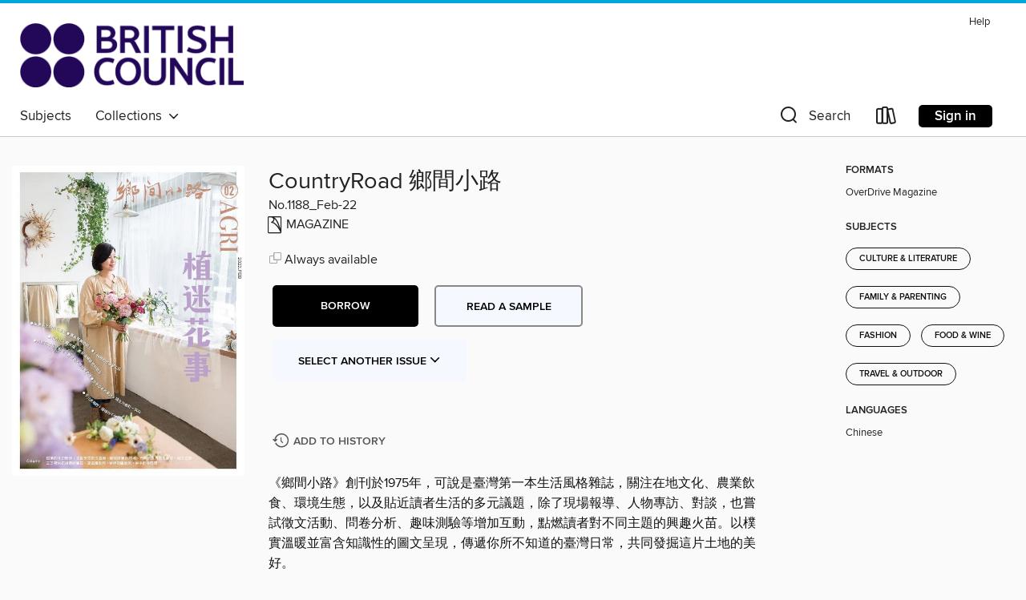

--- FILE ---
content_type: text/html; charset=utf-8
request_url: https://britishcouncil.overdrive.com/media/8742878
body_size: 33197
content:
<!DOCTYPE html>
<html lang="en" dir="ltr" class="no-js">
    <head>
        
    <link rel="canonical" href="/media/8742878" />
    <meta name="twitter:card" content="summary" />
    <meta name="twitter:title" property="og:title" content="CountryRoad 鄉間小路"/>
    <meta property="og:url" content="https://britishcouncil.overdrive.com/media/8742878"/>
    <meta name="twitter:description" property="og:description" content="《鄉間小路》創刊於1975年，可說是臺灣第一本生活風格雜誌，關注在地文化、農業飲食、環境生態，以及貼近讀者生活的多元議題，除了現場報導、人物專訪、對談，也嘗試徵文活動、問卷分析、趣味測驗等增加互動，點燃讀者對不同主題的興趣火苗。以樸實溫暖並富含知識性的圖文呈現，傳遞你所不知道的臺灣日常，共同發掘這片土地的美好。"/>
    <meta property="og:site_name" content="British Council Libraries Consortium" />
    <meta name="twitter:site" content="@OverDriveLibs" />
    <meta name="twitter:image" property="og:image" content="https://img1.od-cdn.com/ImageType-100/11052-1/{57867041-53C2-4893-850F-046ABD28368C}IMG100.JPG"/>
    <meta property="og:locale" content="en" />
    <meta name="description" content="Learn more about CountryRoad 鄉間小路 in the British Council Libraries Consortium digital collection."/>

        <meta http-equiv="X-UA-Compatible" content="IE=edge,chrome=1">
<meta name="viewport" content="width=device-width, initial-scale=1.0 user-scalable=1">





    
        
        
            
        

        <title>CountryRoad 鄉間小路 - British Council Libraries Consortium - OverDrive</title>
    


<link rel='shortcut icon' type='image/x-icon' href='https://lightning.od-cdn.com/static/img/favicon.bb86d660d3929b5c0c65389d6a8e8aba.ico' />


    
        <meta name="twitter:title" property="og:title" content="British Council Libraries Consortium"/>
        <meta name="twitter:description" property="og:description" content="Browse, borrow, and enjoy titles from the British Council Libraries Consortium digital collection."/>
        <meta name="twitter:image" property="og:image" content="https://thunder.cdn.overdrive.com/logo-resized/12211?1618403336"/>
        <meta property="og:url" content="/media/8742878"/>
        <meta name="twitter:card" content="summary" />
        <meta property="og:site_name" content="British Council Libraries Consortium" />
        <meta name="twitter:site" content="@OverDriveLibs" />
        <meta property="og:locale" content="en" />
        
    
<!-- iOS smart app banner -->
    <meta name="apple-itunes-app" content="app-id=1076402606" />
    <!-- Google Play app banner -->
    <link rel="manifest" href="https://lightning.od-cdn.com/static/manifest.ed71e3d923d287cd1dce64ae0d3cc8b8.json">
    <meta name="google-play-app" content="app-id=com.overdrive.mobile.android.libby" />
    <!-- Windows Store app banner -->
    <meta name="msApplication-ID" content="2FA138F6.LibbybyOverDrive" />
    <meta name="msApplication-PackageFamilyName" content="2FA138F6.LibbybyOverDrive_daecb9042jmvt" />


        <link rel="stylesheet" type="text/css" href="https://lightning.od-cdn.com/static/vendor.bundle.min.5eabf64aeb625aca9acda7ccc8bb0256.css" onerror="cdnError(this)" />
        <link rel="stylesheet" type="text/css" href="https://lightning.od-cdn.com/static/app.bundle.min.4745c796acbdf898c17680b64a0334c9.css" onerror="cdnError(this)" />
        <link rel='shortcut icon' type='image/x-icon' href='https://lightning.od-cdn.com/static/img/favicon.bb86d660d3929b5c0c65389d6a8e8aba.ico' />

        
    <link rel="stylesheet" type="text/css" href="https://lightning.od-cdn.com/static/details.min.7d025fd20f5f8cb8c565a0579873c4f0.css" />

    <style>
        .sample-circle-icon {
            background:rgba(2,55,105, 0.8) !important;
        }
    </style>


        

<link rel="stylesheet" type="text/css" href="/assets/v3/css/45b2cd3100fbdebbdb6e3d5fa7e06ec7/colors.css?primary=%23023769&primaryR=2&primaryG=55&primaryB=105&primaryFontColor=%23fff&secondary=%2300a7db&secondaryR=0&secondaryG=167&secondaryB=219&secondaryFontColor=%23000&bannerIsSecondaryColor=false&defaultColor=%23222">

        <script>
    window.OverDrive = window.OverDrive || {};
    window.OverDrive.colors = {};
    window.OverDrive.colors.primary = "#023769";
    window.OverDrive.colors.secondary = "#00a7db";
    window.OverDrive.tenant = 900179;
    window.OverDrive.libraryName = "British Council Libraries Consortium";
    window.OverDrive.advantageKey = "";
    window.OverDrive.libraryKey = "britishcouncil";
    window.OverDrive.accountIds = [-1];
    window.OverDrive.parentAccountKey = "britishcouncil";
    window.OverDrive.allFeatures = "";
    window.OverDrive.libraryConfigurations = {"autocomplete":{"enabled":true},"content-holds":{"enabled":true},"getACard":{"enabled":false},"backToMainCollectionLink":{"enabled":true},"promoteLibby":{"enabled":true},"switchToLibby":{"enabled":true},"disableOdAppAccess":{"enabled":true},"bannerIsSecondaryColor":{"enabled":false},"lexileScores":{"enabled":true},"atosLevels":{"enabled":true},"gradeLevels":{"enabled":true},"interestLevels":{"enabled":true},"readingHistory":{"enabled":true},"reciprocalLending":{"enabled":true},"OzoneAuthentication":{"enabled":true},"Notifications":{"enabled":true},"kindleFooter":{"enabled":false},"kindleNav":{"enabled":false},"kindleLoanFormatLimit":{"enabled":false},"kindleSearchOffer":{"enabled":false},"kindleLoanOffer":{"enabled":false},"sampleOnlyMode":{},"luckyDayMenuLink":{"enabled":false},"disableWishlist":{"enabled":false},"simplifiedNavigationBar":{"enabled":false},"geo-idc":{"enabled":false},"libby-footer-promo":{"enabled":false}};
    window.OverDrive.mediaItems = {"8742878":{"reserveId":"57867041-53c2-4893-850f-046abd28368c","subjects":[{"id":"1165","name":"Culture & Literature"},{"id":"1166","name":"Family & Parenting"},{"id":"1167","name":"Fashion"},{"id":"1168","name":"Food & Wine"},{"id":"1180","name":"Travel & Outdoor"}],"bisacCodes":[],"bisac":[],"levels":[],"creators":[],"languages":[{"id":"zh","name":"Chinese"}],"isBundledChild":false,"ratings":{"maturityLevel":{"id":"generalcontent","name":"General content"},"naughtyScore":{"id":"GeneralContent","name":"General content"}},"constraints":{"isDisneyEulaRequired":false},"reviewCounts":{"premium":0,"publisherSupplier":0},"isAvailable":true,"isPreReleaseTitle":false,"estimatedReleaseDate":"2022-01-25T02:00:00Z","sample":{"href":"https://samples.overdrive.com/?crid=57867041-53c2-4893-850f-046abd28368c&.epub-sample.overdrive.com"},"publisher":{"id":"254936","name":"Acer Inc."},"series":"CountryRoad 鄉間小路","description":"<p>《鄉間小路》創刊於1975年，可說是臺灣第一本生活風格雜誌，關注在地文化、農業飲食、環境生態，以及貼近讀者生活的多元議題，除了現場報導、人物專訪、對談，也嘗試徵文活動、問卷分析、趣味測驗等增加互動，點燃讀者對不同主題的興趣火苗。以樸實溫暖並富含知識性的圖文呈現，傳遞你所不知道的臺灣日常，共同發掘這片土地的美好。","holdsCount":0,"isFastlane":false,"availabilityType":"always","isRecommendableToLibrary":true,"isOwned":true,"isHoldable":true,"isAdvantageFiltered":false,"visitorEligible":false,"juvenileEligible":false,"youngAdultEligible":false,"contentAccessLevels":0,"classifications":{},"type":{"id":"magazine","name":"Magazine"},"covers":{"cover150Wide":{"href":"https://img1.od-cdn.com/ImageType-150/11052-1/{57867041-53C2-4893-850F-046ABD28368C}IMG150.JPG","height":200,"width":150,"primaryColor":{"hex":"#FFFFFD","rgb":{"red":255,"green":255,"blue":253}},"isPlaceholderImage":false},"cover300Wide":{"href":"https://img3.od-cdn.com/ImageType-400/11052-1/{57867041-53C2-4893-850F-046ABD28368C}IMG400.JPG","height":400,"width":300,"primaryColor":{"hex":"#FFFFFF","rgb":{"red":255,"green":255,"blue":255}},"isPlaceholderImage":false},"cover510Wide":{"href":"https://img1.od-cdn.com/ImageType-100/11052-1/{57867041-53C2-4893-850F-046ABD28368C}IMG100.JPG","height":680,"width":510,"primaryColor":{"hex":"#FFFFFF","rgb":{"red":255,"green":255,"blue":255}},"isPlaceholderImage":false}},"id":"8742878","firstCreatorId":0,"title":"CountryRoad 鄉間小路","sortTitle":"CountryRoad 鄉間小路","frequency":{"id":"6","name":"Monthly"},"pages":80,"parentMagazineTitleId":"5861294","edition":"No.1188_Feb-22","publishDateText":"Jan 24 2022  9:00PM","formats":[{"identifiers":[{"type":"PublisherCatalogNumber","value":"33962-546702"}],"rights":[],"onSaleDateUtc":"2022-01-25T02:00:00+00:00","hasAudioSynchronizedText":false,"isBundleParent":false,"bundledContent":[],"sample":{"href":"https://samples.overdrive.com/?crid=57867041-53c2-4893-850f-046abd28368c&.epub-sample.overdrive.com"},"fulfillmentType":"bifocal","id":"magazine-overdrive","name":"OverDrive Magazine"}],"publisherAccount":{"id":"43284","name":"OverDrive Magazines"},"sampleIsODR":false,"recentIssues":{"items":[{"reserveId":"5a9f4bb8-0000-4fde-9c3a-aad8de27f79d","subjects":[{"id":"1165","name":"Culture & Literature"},{"id":"1166","name":"Family & Parenting"},{"id":"1167","name":"Fashion"},{"id":"1168","name":"Food & Wine"},{"id":"1180","name":"Travel & Outdoor"}],"bisacCodes":[],"bisac":[],"levels":[],"creators":[],"languages":[{"id":"zh","name":"Chinese"}],"isBundledChild":false,"ratings":{"maturityLevel":{"id":"generalcontent","name":"General content"},"naughtyScore":{"id":"GeneralContent","name":"General content"}},"constraints":{"isDisneyEulaRequired":false},"reviewCounts":{"premium":0,"publisherSupplier":0},"isAvailable":true,"isPreReleaseTitle":false,"estimatedReleaseDate":"2026-01-01T00:00:00Z","sample":{"href":"https://samples.overdrive.com/?crid=5a9f4bb8-0000-4fde-9c3a-aad8de27f79d&.epub-sample.overdrive.com"},"publisher":{"id":"254936","name":"Acer Inc."},"series":"CountryRoad 鄉間小路","description":"<p>《鄉間小路》創刊於1975年，可說是臺灣第一本生活風格雜誌，關注在地文化、農業飲食、環境生態，以及貼近讀者生活的多元議題，除了現場報導、人物專訪、對談，也嘗試徵文活動、問卷分析、趣味測驗等增加互動，點燃讀者對不同主題的興趣火苗。以樸實溫暖並富含知識性的圖文呈現，傳遞你所不知道的臺灣日常，共同發掘這片土地的美好。","holdsCount":0,"isFastlane":false,"availabilityType":"always","isRecommendableToLibrary":true,"isOwned":true,"isHoldable":true,"isAdvantageFiltered":false,"visitorEligible":false,"juvenileEligible":false,"youngAdultEligible":false,"contentAccessLevels":0,"classifications":{},"type":{"id":"magazine","name":"Magazine"},"covers":{"cover150Wide":{"href":"https://img2.od-cdn.com/ImageType-150/11052-1/{5A9F4BB8-0000-4FDE-9C3A-AAD8DE27F79D}IMG150.JPG","height":200,"width":150,"primaryColor":{"hex":"#4CC0F3","rgb":{"red":76,"green":192,"blue":243}},"isPlaceholderImage":false},"cover300Wide":{"href":"https://img2.od-cdn.com/ImageType-400/11052-1/{5A9F4BB8-0000-4FDE-9C3A-AAD8DE27F79D}IMG400.JPG","height":400,"width":300,"primaryColor":{"hex":"#4DBFF3","rgb":{"red":77,"green":191,"blue":243}},"isPlaceholderImage":false},"cover510Wide":{"href":"https://img2.od-cdn.com/ImageType-100/11052-1/{5A9F4BB8-0000-4FDE-9C3A-AAD8DE27F79D}IMG100.JPG","height":680,"width":510,"primaryColor":{"hex":"#4DBFF3","rgb":{"red":77,"green":191,"blue":243}},"isPlaceholderImage":false}},"id":"12708023","firstCreatorId":0,"title":"CountryRoad 鄉間小路","sortTitle":"CountryRoad 鄉間小路","frequency":{"id":"6","name":"Monthly"},"pages":80,"parentMagazineTitleId":"5861294","edition":"No.1235_Jan-26","publishDateText":"Jan 29 2026  7:00PM","formats":[{"identifiers":[{"type":"PublisherCatalogNumber","value":"33962-720476"}],"rights":[],"onSaleDateUtc":"2026-01-01T00:00:00+00:00","hasAudioSynchronizedText":false,"isBundleParent":false,"bundledContent":[],"sample":{"href":"https://samples.overdrive.com/?crid=5a9f4bb8-0000-4fde-9c3a-aad8de27f79d&.epub-sample.overdrive.com"},"fulfillmentType":"bifocal","id":"magazine-overdrive","name":"OverDrive Magazine"}],"publisherAccount":{"id":"43284","name":"OverDrive Magazines"}},{"reserveId":"e43d7ed7-e7f7-4d07-bffe-d19927711438","subjects":[{"id":"1165","name":"Culture & Literature"},{"id":"1166","name":"Family & Parenting"},{"id":"1167","name":"Fashion"},{"id":"1168","name":"Food & Wine"},{"id":"1180","name":"Travel & Outdoor"}],"bisacCodes":[],"bisac":[],"levels":[],"creators":[],"languages":[{"id":"zh","name":"Chinese"}],"isBundledChild":false,"ratings":{"maturityLevel":{"id":"generalcontent","name":"General content"},"naughtyScore":{"id":"GeneralContent","name":"General content"}},"constraints":{"isDisneyEulaRequired":false},"reviewCounts":{"premium":0,"publisherSupplier":0},"isAvailable":true,"isPreReleaseTitle":false,"estimatedReleaseDate":"2025-11-26T00:00:00Z","sample":{"href":"https://samples.overdrive.com/?crid=e43d7ed7-e7f7-4d07-bffe-d19927711438&.epub-sample.overdrive.com"},"publisher":{"id":"254936","name":"Acer Inc."},"series":"CountryRoad 鄉間小路","description":"<p>《鄉間小路》創刊於1975年，可說是臺灣第一本生活風格雜誌，關注在地文化、農業飲食、環境生態，以及貼近讀者生活的多元議題，除了現場報導、人物專訪、對談，也嘗試徵文活動、問卷分析、趣味測驗等增加互動，點燃讀者對不同主題的興趣火苗。以樸實溫暖並富含知識性的圖文呈現，傳遞你所不知道的臺灣日常，共同發掘這片土地的美好。","holdsCount":0,"isFastlane":false,"availabilityType":"always","isRecommendableToLibrary":true,"isOwned":true,"isHoldable":true,"isAdvantageFiltered":false,"visitorEligible":false,"juvenileEligible":false,"youngAdultEligible":false,"contentAccessLevels":0,"classifications":{},"type":{"id":"magazine","name":"Magazine"},"covers":{"cover150Wide":{"href":"https://img1.od-cdn.com/ImageType-150/11052-1/{E43D7ED7-E7F7-4D07-BFFE-D19927711438}IMG150.JPG","height":200,"width":150,"primaryColor":{"hex":"#A7C1D2","rgb":{"red":167,"green":193,"blue":210}},"isPlaceholderImage":false},"cover300Wide":{"href":"https://img2.od-cdn.com/ImageType-400/11052-1/{E43D7ED7-E7F7-4D07-BFFE-D19927711438}IMG400.JPG","height":400,"width":300,"primaryColor":{"hex":"#A7C2CD","rgb":{"red":167,"green":194,"blue":205}},"isPlaceholderImage":false},"cover510Wide":{"href":"https://img3.od-cdn.com/ImageType-100/11052-1/{E43D7ED7-E7F7-4D07-BFFE-D19927711438}IMG100.JPG","height":680,"width":510,"primaryColor":{"hex":"#A7C2CD","rgb":{"red":167,"green":194,"blue":205}},"isPlaceholderImage":false}},"id":"12606254","firstCreatorId":0,"title":"CountryRoad 鄉間小路","sortTitle":"CountryRoad 鄉間小路","frequency":{"id":"6","name":"Monthly"},"pages":88,"parentMagazineTitleId":"5861294","edition":"No.1234_Dec-25","publishDate":"2025-12-29T00:00:00Z","publishDateText":"Dec 29 2025 11:00AM","formats":[{"identifiers":[{"type":"PublisherCatalogNumber","value":"33962-684723"}],"rights":[],"onSaleDateUtc":"2025-11-26T00:00:00+00:00","hasAudioSynchronizedText":false,"isBundleParent":false,"bundledContent":[],"sample":{"href":"https://samples.overdrive.com/?crid=e43d7ed7-e7f7-4d07-bffe-d19927711438&.epub-sample.overdrive.com"},"fulfillmentType":"bifocal","id":"magazine-overdrive","name":"OverDrive Magazine"}],"publisherAccount":{"id":"43284","name":"OverDrive Magazines"}},{"reserveId":"ab37869b-64e7-4d88-b33c-8e62013fa7a4","subjects":[{"id":"1165","name":"Culture & Literature"},{"id":"1166","name":"Family & Parenting"},{"id":"1167","name":"Fashion"},{"id":"1168","name":"Food & Wine"},{"id":"1180","name":"Travel & Outdoor"}],"bisacCodes":[],"bisac":[],"levels":[],"creators":[],"languages":[{"id":"zh","name":"Chinese"}],"isBundledChild":false,"ratings":{"maturityLevel":{"id":"generalcontent","name":"General content"},"naughtyScore":{"id":"GeneralContent","name":"General content"}},"constraints":{"isDisneyEulaRequired":false},"reviewCounts":{"premium":0,"publisherSupplier":0},"isAvailable":true,"isPreReleaseTitle":false,"estimatedReleaseDate":"2025-10-29T00:00:00Z","sample":{"href":"https://samples.overdrive.com/?crid=ab37869b-64e7-4d88-b33c-8e62013fa7a4&.epub-sample.overdrive.com"},"publisher":{"id":"254936","name":"Acer Inc."},"series":"CountryRoad 鄉間小路","description":"<p>《鄉間小路》創刊於1975年，可說是臺灣第一本生活風格雜誌，關注在地文化、農業飲食、環境生態，以及貼近讀者生活的多元議題，除了現場報導、人物專訪、對談，也嘗試徵文活動、問卷分析、趣味測驗等增加互動，點燃讀者對不同主題的興趣火苗。以樸實溫暖並富含知識性的圖文呈現，傳遞你所不知道的臺灣日常，共同發掘這片土地的美好。","holdsCount":0,"isFastlane":false,"availabilityType":"always","isRecommendableToLibrary":true,"isOwned":true,"isHoldable":true,"isAdvantageFiltered":false,"visitorEligible":false,"juvenileEligible":false,"youngAdultEligible":false,"contentAccessLevels":0,"classifications":{},"type":{"id":"magazine","name":"Magazine"},"covers":{"cover150Wide":{"href":"https://img1.od-cdn.com/ImageType-150/11052-1/{AB37869B-64E7-4D88-B33C-8E62013FA7A4}IMG150.JPG","height":200,"width":150,"primaryColor":{"hex":"#495C6D","rgb":{"red":73,"green":92,"blue":109}},"isPlaceholderImage":false},"cover300Wide":{"href":"https://img1.od-cdn.com/ImageType-400/11052-1/{AB37869B-64E7-4D88-B33C-8E62013FA7A4}IMG400.JPG","height":400,"width":300,"primaryColor":{"hex":"#394959","rgb":{"red":57,"green":73,"blue":89}},"isPlaceholderImage":false},"cover510Wide":{"href":"https://img3.od-cdn.com/ImageType-100/11052-1/{AB37869B-64E7-4D88-B33C-8E62013FA7A4}IMG100.JPG","height":680,"width":510,"primaryColor":{"hex":"#394754","rgb":{"red":57,"green":71,"blue":84}},"isPlaceholderImage":false}},"id":"12514366","firstCreatorId":0,"title":"CountryRoad 鄉間小路","sortTitle":"CountryRoad 鄉間小路","frequency":{"id":"6","name":"Monthly"},"pages":80,"parentMagazineTitleId":"5861294","edition":"No.1233_Nov-25","publishDate":"2025-11-29T00:00:00Z","publishDateText":"Nov 29 2025 11:00AM","formats":[{"identifiers":[{"type":"PublisherCatalogNumber","value":"33962-684722"}],"rights":[],"onSaleDateUtc":"2025-10-29T00:00:00+00:00","hasAudioSynchronizedText":false,"isBundleParent":false,"bundledContent":[],"sample":{"href":"https://samples.overdrive.com/?crid=ab37869b-64e7-4d88-b33c-8e62013fa7a4&.epub-sample.overdrive.com"},"fulfillmentType":"bifocal","id":"magazine-overdrive","name":"OverDrive Magazine"}],"publisherAccount":{"id":"43284","name":"OverDrive Magazines"}},{"reserveId":"4752edf1-4235-4384-8092-80b544ffdbf1","subjects":[{"id":"1165","name":"Culture & Literature"},{"id":"1166","name":"Family & Parenting"},{"id":"1167","name":"Fashion"},{"id":"1168","name":"Food & Wine"},{"id":"1180","name":"Travel & Outdoor"}],"bisacCodes":[],"bisac":[],"levels":[],"creators":[],"languages":[{"id":"zh","name":"Chinese"}],"isBundledChild":false,"ratings":{"maturityLevel":{"id":"generalcontent","name":"General content"},"naughtyScore":{"id":"GeneralContent","name":"General content"}},"constraints":{"isDisneyEulaRequired":false},"reviewCounts":{"premium":0,"publisherSupplier":0},"isAvailable":true,"isPreReleaseTitle":false,"estimatedReleaseDate":"2025-09-29T00:00:00Z","sample":{"href":"https://samples.overdrive.com/?crid=4752edf1-4235-4384-8092-80b544ffdbf1&.epub-sample.overdrive.com"},"publisher":{"id":"254936","name":"Acer Inc."},"series":"CountryRoad 鄉間小路","description":"<p>《鄉間小路》創刊於1975年，可說是臺灣第一本生活風格雜誌，關注在地文化、農業飲食、環境生態，以及貼近讀者生活的多元議題，除了現場報導、人物專訪、對談，也嘗試徵文活動、問卷分析、趣味測驗等增加互動，點燃讀者對不同主題的興趣火苗。以樸實溫暖並富含知識性的圖文呈現，傳遞你所不知道的臺灣日常，共同發掘這片土地的美好。","holdsCount":0,"isFastlane":false,"availabilityType":"always","isRecommendableToLibrary":true,"isOwned":true,"isHoldable":true,"isAdvantageFiltered":false,"visitorEligible":false,"juvenileEligible":false,"youngAdultEligible":false,"contentAccessLevels":0,"classifications":{},"type":{"id":"magazine","name":"Magazine"},"covers":{"cover150Wide":{"href":"https://img2.od-cdn.com/ImageType-150/11052-1/{4752EDF1-4235-4384-8092-80B544FFDBF1}IMG150.JPG","height":200,"width":150,"primaryColor":{"hex":"#FDFCC6","rgb":{"red":253,"green":252,"blue":198}},"isPlaceholderImage":false},"cover300Wide":{"href":"https://img2.od-cdn.com/ImageType-400/11052-1/{4752EDF1-4235-4384-8092-80B544FFDBF1}IMG400.JPG","height":400,"width":300,"primaryColor":{"hex":"#FEFBC6","rgb":{"red":254,"green":251,"blue":198}},"isPlaceholderImage":false},"cover510Wide":{"href":"https://img2.od-cdn.com/ImageType-100/11052-1/{4752EDF1-4235-4384-8092-80B544FFDBF1}IMG100.JPG","height":680,"width":510,"primaryColor":{"hex":"#FEFBC6","rgb":{"red":254,"green":251,"blue":198}},"isPlaceholderImage":false}},"id":"12369909","firstCreatorId":0,"title":"CountryRoad 鄉間小路","sortTitle":"CountryRoad 鄉間小路","frequency":{"id":"6","name":"Monthly"},"pages":80,"parentMagazineTitleId":"5861294","edition":"No.1232_Oct-25","publishDate":"2025-10-29T00:00:00Z","publishDateText":"Oct 29 2025 12:00PM","formats":[{"identifiers":[{"type":"PublisherCatalogNumber","value":"33962-684721"}],"rights":[],"onSaleDateUtc":"2025-09-29T00:00:00+00:00","hasAudioSynchronizedText":false,"isBundleParent":false,"bundledContent":[],"sample":{"href":"https://samples.overdrive.com/?crid=4752edf1-4235-4384-8092-80b544ffdbf1&.epub-sample.overdrive.com"},"fulfillmentType":"bifocal","id":"magazine-overdrive","name":"OverDrive Magazine"}],"publisherAccount":{"id":"43284","name":"OverDrive Magazines"}},{"reserveId":"2066296f-0c7c-4acd-90d3-20d0e4c329a1","subjects":[{"id":"1165","name":"Culture & Literature"},{"id":"1166","name":"Family & Parenting"},{"id":"1167","name":"Fashion"},{"id":"1168","name":"Food & Wine"},{"id":"1180","name":"Travel & Outdoor"}],"bisacCodes":[],"bisac":[],"levels":[],"creators":[],"languages":[{"id":"zh","name":"Chinese"}],"isBundledChild":false,"ratings":{"maturityLevel":{"id":"generalcontent","name":"General content"},"naughtyScore":{"id":"GeneralContent","name":"General content"}},"constraints":{"isDisneyEulaRequired":false},"reviewCounts":{"premium":0,"publisherSupplier":0},"isAvailable":true,"isPreReleaseTitle":false,"estimatedReleaseDate":"2025-08-25T00:00:00Z","sample":{"href":"https://samples.overdrive.com/?crid=2066296f-0c7c-4acd-90d3-20d0e4c329a1&.epub-sample.overdrive.com"},"publisher":{"id":"254936","name":"Acer Inc."},"series":"CountryRoad 鄉間小路","description":"<p>《鄉間小路》創刊於1975年，可說是臺灣第一本生活風格雜誌，關注在地文化、農業飲食、環境生態，以及貼近讀者生活的多元議題，除了現場報導、人物專訪、對談，也嘗試徵文活動、問卷分析、趣味測驗等增加互動，點燃讀者對不同主題的興趣火苗。以樸實溫暖並富含知識性的圖文呈現，傳遞你所不知道的臺灣日常，共同發掘這片土地的美好。","holdsCount":0,"isFastlane":false,"availabilityType":"always","isRecommendableToLibrary":true,"isOwned":true,"isHoldable":true,"isAdvantageFiltered":false,"visitorEligible":false,"juvenileEligible":false,"youngAdultEligible":false,"contentAccessLevels":0,"classifications":{},"type":{"id":"magazine","name":"Magazine"},"covers":{"cover150Wide":{"href":"https://img1.od-cdn.com/ImageType-150/11052-1/{2066296F-0C7C-4ACD-90D3-20D0E4C329A1}IMG150.JPG","height":200,"width":150,"primaryColor":{"hex":"#C1E2E7","rgb":{"red":193,"green":226,"blue":231}},"isPlaceholderImage":false},"cover300Wide":{"href":"https://img2.od-cdn.com/ImageType-400/11052-1/{2066296F-0C7C-4ACD-90D3-20D0E4C329A1}IMG400.JPG","height":400,"width":300,"primaryColor":{"hex":"#BEE1E7","rgb":{"red":190,"green":225,"blue":231}},"isPlaceholderImage":false},"cover510Wide":{"href":"https://img1.od-cdn.com/ImageType-100/11052-1/{2066296F-0C7C-4ACD-90D3-20D0E4C329A1}IMG100.JPG","height":680,"width":510,"primaryColor":{"hex":"#BFE2E8","rgb":{"red":191,"green":226,"blue":232}},"isPlaceholderImage":false}},"id":"12257064","firstCreatorId":0,"title":"CountryRoad 鄉間小路","sortTitle":"CountryRoad 鄉間小路","frequency":{"id":"6","name":"Monthly"},"pages":80,"parentMagazineTitleId":"5861294","edition":"No.1231_Sep-25","publishDate":"2025-09-29T00:00:00Z","publishDateText":"Sep 29 2025 12:00PM","formats":[{"identifiers":[{"type":"PublisherCatalogNumber","value":"33962-684720"}],"rights":[],"onSaleDateUtc":"2025-08-25T00:00:00+00:00","hasAudioSynchronizedText":false,"isBundleParent":false,"bundledContent":[],"sample":{"href":"https://samples.overdrive.com/?crid=2066296f-0c7c-4acd-90d3-20d0e4c329a1&.epub-sample.overdrive.com"},"fulfillmentType":"bifocal","id":"magazine-overdrive","name":"OverDrive Magazine"}],"publisherAccount":{"id":"43284","name":"OverDrive Magazines"}},{"reserveId":"e248ec15-36d3-43ac-8269-329abcef28a6","subjects":[{"id":"1165","name":"Culture & Literature"},{"id":"1166","name":"Family & Parenting"},{"id":"1167","name":"Fashion"},{"id":"1168","name":"Food & Wine"},{"id":"1180","name":"Travel & Outdoor"}],"bisacCodes":[],"bisac":[],"levels":[],"creators":[],"languages":[{"id":"zh","name":"Chinese"}],"isBundledChild":false,"ratings":{"maturityLevel":{"id":"generalcontent","name":"General content"},"naughtyScore":{"id":"GeneralContent","name":"General content"}},"constraints":{"isDisneyEulaRequired":false},"reviewCounts":{"premium":0,"publisherSupplier":0},"isAvailable":true,"isPreReleaseTitle":false,"estimatedReleaseDate":"2025-07-30T00:00:00Z","sample":{"href":"https://samples.overdrive.com/?crid=e248ec15-36d3-43ac-8269-329abcef28a6&.epub-sample.overdrive.com"},"publisher":{"id":"254936","name":"Acer Inc."},"series":"CountryRoad 鄉間小路","description":"<p>《鄉間小路》創刊於1975年，可說是臺灣第一本生活風格雜誌，關注在地文化、農業飲食、環境生態，以及貼近讀者生活的多元議題，除了現場報導、人物專訪、對談，也嘗試徵文活動、問卷分析、趣味測驗等增加互動，點燃讀者對不同主題的興趣火苗。以樸實溫暖並富含知識性的圖文呈現，傳遞你所不知道的臺灣日常，共同發掘這片土地的美好。","holdsCount":0,"isFastlane":false,"availabilityType":"always","isRecommendableToLibrary":true,"isOwned":true,"isHoldable":true,"isAdvantageFiltered":false,"visitorEligible":false,"juvenileEligible":false,"youngAdultEligible":false,"contentAccessLevels":0,"classifications":{},"type":{"id":"magazine","name":"Magazine"},"covers":{"cover150Wide":{"href":"https://img1.od-cdn.com/ImageType-150/11052-1/{E248EC15-36D3-43AC-8269-329ABCEF28A6}IMG150.JPG","height":200,"width":150,"primaryColor":{"hex":"#D0E7F9","rgb":{"red":208,"green":231,"blue":249}},"isPlaceholderImage":false},"cover300Wide":{"href":"https://img1.od-cdn.com/ImageType-400/11052-1/{E248EC15-36D3-43AC-8269-329ABCEF28A6}IMG400.JPG","height":400,"width":300,"primaryColor":{"hex":"#CEE9FA","rgb":{"red":206,"green":233,"blue":250}},"isPlaceholderImage":false},"cover510Wide":{"href":"https://img1.od-cdn.com/ImageType-100/11052-1/{E248EC15-36D3-43AC-8269-329ABCEF28A6}IMG100.JPG","height":680,"width":510,"primaryColor":{"hex":"#CFE9FA","rgb":{"red":207,"green":233,"blue":250}},"isPlaceholderImage":false}},"id":"12159337","firstCreatorId":0,"title":"CountryRoad 鄉間小路","sortTitle":"CountryRoad 鄉間小路","frequency":{"id":"6","name":"Monthly"},"pages":80,"parentMagazineTitleId":"5861294","edition":"No.1230_Aug-25","publishDate":"2025-08-29T00:00:00Z","publishDateText":"Aug 29 2025 12:00PM","formats":[{"identifiers":[{"type":"PublisherCatalogNumber","value":"33962-684719"}],"rights":[],"onSaleDateUtc":"2025-07-30T00:00:00+00:00","hasAudioSynchronizedText":false,"isBundleParent":false,"bundledContent":[],"sample":{"href":"https://samples.overdrive.com/?crid=e248ec15-36d3-43ac-8269-329abcef28a6&.epub-sample.overdrive.com"},"fulfillmentType":"bifocal","id":"magazine-overdrive","name":"OverDrive Magazine"}],"publisherAccount":{"id":"43284","name":"OverDrive Magazines"}},{"reserveId":"6f9279a0-1ca5-4c95-a620-5cf061d729ec","subjects":[{"id":"1165","name":"Culture & Literature"},{"id":"1166","name":"Family & Parenting"},{"id":"1167","name":"Fashion"},{"id":"1168","name":"Food & Wine"},{"id":"1180","name":"Travel & Outdoor"}],"bisacCodes":[],"bisac":[],"levels":[],"creators":[],"languages":[{"id":"zh","name":"Chinese"}],"isBundledChild":false,"ratings":{"maturityLevel":{"id":"generalcontent","name":"General content"},"naughtyScore":{"id":"GeneralContent","name":"General content"}},"constraints":{"isDisneyEulaRequired":false},"reviewCounts":{"premium":0,"publisherSupplier":0},"isAvailable":true,"isPreReleaseTitle":false,"estimatedReleaseDate":"2025-07-01T00:00:00Z","sample":{"href":"https://samples.overdrive.com/?crid=6f9279a0-1ca5-4c95-a620-5cf061d729ec&.epub-sample.overdrive.com"},"publisher":{"id":"254936","name":"Acer Inc."},"series":"CountryRoad 鄉間小路","description":"<p>《鄉間小路》創刊於1975年，可說是臺灣第一本生活風格雜誌，關注在地文化、農業飲食、環境生態，以及貼近讀者生活的多元議題，除了現場報導、人物專訪、對談，也嘗試徵文活動、問卷分析、趣味測驗等增加互動，點燃讀者對不同主題的興趣火苗。以樸實溫暖並富含知識性的圖文呈現，傳遞你所不知道的臺灣日常，共同發掘這片土地的美好。","holdsCount":0,"isFastlane":false,"availabilityType":"always","isRecommendableToLibrary":true,"isOwned":true,"isHoldable":true,"isAdvantageFiltered":false,"visitorEligible":false,"juvenileEligible":false,"youngAdultEligible":false,"contentAccessLevels":0,"classifications":{},"type":{"id":"magazine","name":"Magazine"},"covers":{"cover150Wide":{"href":"https://img1.od-cdn.com/ImageType-150/11052-1/{6F9279A0-1CA5-4C95-A620-5CF061D729EC}IMG150.JPG","height":200,"width":150,"primaryColor":{"hex":"#EBEFE0","rgb":{"red":235,"green":239,"blue":224}},"isPlaceholderImage":false},"cover300Wide":{"href":"https://img3.od-cdn.com/ImageType-400/11052-1/{6F9279A0-1CA5-4C95-A620-5CF061D729EC}IMG400.JPG","height":400,"width":300,"primaryColor":{"hex":"#EFEDE0","rgb":{"red":239,"green":237,"blue":224}},"isPlaceholderImage":false},"cover510Wide":{"href":"https://img2.od-cdn.com/ImageType-100/11052-1/{6F9279A0-1CA5-4C95-A620-5CF061D729EC}IMG100.JPG","height":680,"width":510,"primaryColor":{"hex":"#EFEDE0","rgb":{"red":239,"green":237,"blue":224}},"isPlaceholderImage":false}},"id":"12069685","firstCreatorId":0,"title":"CountryRoad 鄉間小路","sortTitle":"CountryRoad 鄉間小路","frequency":{"id":"6","name":"Monthly"},"pages":80,"parentMagazineTitleId":"5861294","edition":"No.1229_Jul-25","publishDate":"2025-07-29T00:00:00Z","publishDateText":"Jul 29 2025 12:00PM","formats":[{"identifiers":[{"type":"PublisherCatalogNumber","value":"33962-684718"}],"rights":[],"onSaleDateUtc":"2025-07-01T00:00:00+00:00","hasAudioSynchronizedText":false,"isBundleParent":false,"bundledContent":[],"sample":{"href":"https://samples.overdrive.com/?crid=6f9279a0-1ca5-4c95-a620-5cf061d729ec&.epub-sample.overdrive.com"},"fulfillmentType":"bifocal","id":"magazine-overdrive","name":"OverDrive Magazine"}],"publisherAccount":{"id":"43284","name":"OverDrive Magazines"}},{"reserveId":"ae783eda-457c-41e4-9a7c-2dd83a884a02","subjects":[{"id":"1165","name":"Culture & Literature"},{"id":"1166","name":"Family & Parenting"},{"id":"1167","name":"Fashion"},{"id":"1168","name":"Food & Wine"},{"id":"1180","name":"Travel & Outdoor"}],"bisacCodes":[],"bisac":[],"levels":[],"creators":[],"languages":[{"id":"zh","name":"Chinese"}],"isBundledChild":false,"ratings":{"maturityLevel":{"id":"generalcontent","name":"General content"},"naughtyScore":{"id":"GeneralContent","name":"General content"}},"constraints":{"isDisneyEulaRequired":false},"reviewCounts":{"premium":0,"publisherSupplier":0},"isAvailable":true,"isPreReleaseTitle":false,"estimatedReleaseDate":"2025-06-01T00:00:00Z","sample":{"href":"https://samples.overdrive.com/?crid=ae783eda-457c-41e4-9a7c-2dd83a884a02&.epub-sample.overdrive.com"},"publisher":{"id":"254936","name":"Acer Inc."},"series":"CountryRoad 鄉間小路","description":"<p>《鄉間小路》創刊於1975年，可說是臺灣第一本生活風格雜誌，關注在地文化、農業飲食、環境生態，以及貼近讀者生活的多元議題，除了現場報導、人物專訪、對談，也嘗試徵文活動、問卷分析、趣味測驗等增加互動，點燃讀者對不同主題的興趣火苗。以樸實溫暖並富含知識性的圖文呈現，傳遞你所不知道的臺灣日常，共同發掘這片土地的美好。","holdsCount":0,"isFastlane":false,"availabilityType":"always","isRecommendableToLibrary":true,"isOwned":true,"isHoldable":true,"isAdvantageFiltered":false,"visitorEligible":false,"juvenileEligible":false,"youngAdultEligible":false,"contentAccessLevels":0,"classifications":{},"type":{"id":"magazine","name":"Magazine"},"covers":{"cover150Wide":{"href":"https://img3.od-cdn.com/ImageType-150/11052-1/{AE783EDA-457C-41E4-9A7C-2DD83A884A02}IMG150.JPG","height":200,"width":150,"primaryColor":{"hex":"#10131C","rgb":{"red":16,"green":19,"blue":28}},"isPlaceholderImage":false},"cover300Wide":{"href":"https://img3.od-cdn.com/ImageType-400/11052-1/{AE783EDA-457C-41E4-9A7C-2DD83A884A02}IMG400.JPG","height":400,"width":300,"primaryColor":{"hex":"#0B161A","rgb":{"red":11,"green":22,"blue":26}},"isPlaceholderImage":false},"cover510Wide":{"href":"https://img3.od-cdn.com/ImageType-100/11052-1/{AE783EDA-457C-41E4-9A7C-2DD83A884A02}IMG100.JPG","height":680,"width":510,"primaryColor":{"hex":"#0B161A","rgb":{"red":11,"green":22,"blue":26}},"isPlaceholderImage":false}},"id":"11978840","firstCreatorId":0,"title":"CountryRoad 鄉間小路","sortTitle":"CountryRoad 鄉間小路","frequency":{"id":"6","name":"Monthly"},"pages":80,"parentMagazineTitleId":"5861294","edition":"No.1228_Jun-25","publishDate":"2025-06-29T00:00:00Z","publishDateText":"Jun 29 2025 12:00PM","formats":[{"identifiers":[{"type":"PublisherCatalogNumber","value":"33962-684717"}],"rights":[],"onSaleDateUtc":"2025-06-01T00:00:00+00:00","hasAudioSynchronizedText":false,"isBundleParent":false,"bundledContent":[],"sample":{"href":"https://samples.overdrive.com/?crid=ae783eda-457c-41e4-9a7c-2dd83a884a02&.epub-sample.overdrive.com"},"fulfillmentType":"bifocal","id":"magazine-overdrive","name":"OverDrive Magazine"}],"publisherAccount":{"id":"43284","name":"OverDrive Magazines"}},{"reserveId":"f8ccd74a-ed7d-440a-adfc-7fb2a7e0b55e","subjects":[{"id":"1165","name":"Culture & Literature"},{"id":"1166","name":"Family & Parenting"},{"id":"1167","name":"Fashion"},{"id":"1168","name":"Food & Wine"},{"id":"1180","name":"Travel & Outdoor"}],"bisacCodes":[],"bisac":[],"levels":[],"creators":[],"languages":[{"id":"zh","name":"Chinese"}],"isBundledChild":false,"ratings":{"maturityLevel":{"id":"generalcontent","name":"General content"},"naughtyScore":{"id":"GeneralContent","name":"General content"}},"constraints":{"isDisneyEulaRequired":false},"reviewCounts":{"premium":0,"publisherSupplier":0},"isAvailable":true,"isPreReleaseTitle":false,"estimatedReleaseDate":"2025-04-28T00:00:00Z","sample":{"href":"https://samples.overdrive.com/?crid=f8ccd74a-ed7d-440a-adfc-7fb2a7e0b55e&.epub-sample.overdrive.com"},"publisher":{"id":"254936","name":"Acer Inc."},"series":"CountryRoad 鄉間小路","description":"<p>《鄉間小路》創刊於1975年，可說是臺灣第一本生活風格雜誌，關注在地文化、農業飲食、環境生態，以及貼近讀者生活的多元議題，除了現場報導、人物專訪、對談，也嘗試徵文活動、問卷分析、趣味測驗等增加互動，點燃讀者對不同主題的興趣火苗。以樸實溫暖並富含知識性的圖文呈現，傳遞你所不知道的臺灣日常，共同發掘這片土地的美好。","holdsCount":0,"isFastlane":false,"availabilityType":"always","isRecommendableToLibrary":true,"isOwned":true,"isHoldable":true,"isAdvantageFiltered":false,"visitorEligible":false,"juvenileEligible":false,"youngAdultEligible":false,"contentAccessLevels":0,"classifications":{},"type":{"id":"magazine","name":"Magazine"},"covers":{"cover150Wide":{"href":"https://img2.od-cdn.com/ImageType-150/11052-1/{F8CCD74A-ED7D-440A-ADFC-7FB2A7E0B55E}IMG150.JPG","height":200,"width":150,"primaryColor":{"hex":"#D9CCBC","rgb":{"red":217,"green":204,"blue":188}},"isPlaceholderImage":false},"cover300Wide":{"href":"https://img2.od-cdn.com/ImageType-400/11052-1/{F8CCD74A-ED7D-440A-ADFC-7FB2A7E0B55E}IMG400.JPG","height":400,"width":300,"primaryColor":{"hex":"#DACDBD","rgb":{"red":218,"green":205,"blue":189}},"isPlaceholderImage":false},"cover510Wide":{"href":"https://img2.od-cdn.com/ImageType-100/11052-1/{F8CCD74A-ED7D-440A-ADFC-7FB2A7E0B55E}IMG100.JPG","height":680,"width":510,"primaryColor":{"hex":"#DACDBD","rgb":{"red":218,"green":205,"blue":189}},"isPlaceholderImage":false}},"id":"11862284","firstCreatorId":0,"title":"CountryRoad 鄉間小路","sortTitle":"CountryRoad 鄉間小路","frequency":{"id":"6","name":"Monthly"},"pages":80,"parentMagazineTitleId":"5861294","edition":"No.1227_May-25","publishDate":"2025-05-29T00:00:00Z","publishDateText":"May 29 2025 12:00PM","formats":[{"identifiers":[{"type":"PublisherCatalogNumber","value":"33962-684716"}],"rights":[],"onSaleDateUtc":"2025-04-28T00:00:00+00:00","hasAudioSynchronizedText":false,"isBundleParent":false,"bundledContent":[],"sample":{"href":"https://samples.overdrive.com/?crid=f8ccd74a-ed7d-440a-adfc-7fb2a7e0b55e&.epub-sample.overdrive.com"},"fulfillmentType":"bifocal","id":"magazine-overdrive","name":"OverDrive Magazine"}],"publisherAccount":{"id":"43284","name":"OverDrive Magazines"}},{"reserveId":"4ccf595b-c08d-41b7-9468-cc62e0b49e96","subjects":[{"id":"1165","name":"Culture & Literature"},{"id":"1166","name":"Family & Parenting"},{"id":"1167","name":"Fashion"},{"id":"1168","name":"Food & Wine"},{"id":"1180","name":"Travel & Outdoor"}],"bisacCodes":[],"bisac":[],"levels":[],"creators":[],"languages":[{"id":"zh","name":"Chinese"}],"isBundledChild":false,"ratings":{"maturityLevel":{"id":"generalcontent","name":"General content"},"naughtyScore":{"id":"GeneralContent","name":"General content"}},"constraints":{"isDisneyEulaRequired":false},"reviewCounts":{"premium":0,"publisherSupplier":0},"isAvailable":true,"isPreReleaseTitle":false,"estimatedReleaseDate":"2025-03-29T00:00:00Z","sample":{"href":"https://samples.overdrive.com/?crid=4ccf595b-c08d-41b7-9468-cc62e0b49e96&.epub-sample.overdrive.com"},"publisher":{"id":"254936","name":"Acer Inc."},"series":"CountryRoad 鄉間小路","description":"<p>《鄉間小路》創刊於1975年，可說是臺灣第一本生活風格雜誌，關注在地文化、農業飲食、環境生態，以及貼近讀者生活的多元議題，除了現場報導、人物專訪、對談，也嘗試徵文活動、問卷分析、趣味測驗等增加互動，點燃讀者對不同主題的興趣火苗。以樸實溫暖並富含知識性的圖文呈現，傳遞你所不知道的臺灣日常，共同發掘這片土地的美好。","holdsCount":0,"isFastlane":false,"availabilityType":"always","isRecommendableToLibrary":true,"isOwned":true,"isHoldable":true,"isAdvantageFiltered":false,"visitorEligible":false,"juvenileEligible":false,"youngAdultEligible":false,"contentAccessLevels":0,"classifications":{},"type":{"id":"magazine","name":"Magazine"},"covers":{"cover150Wide":{"href":"https://img3.od-cdn.com/ImageType-150/11052-1/{4CCF595B-C08D-41B7-9468-CC62E0B49E96}IMG150.JPG","height":200,"width":150,"primaryColor":{"hex":"#8DA142","rgb":{"red":141,"green":161,"blue":66}},"isPlaceholderImage":false},"cover300Wide":{"href":"https://img2.od-cdn.com/ImageType-400/11052-1/{4CCF595B-C08D-41B7-9468-CC62E0B49E96}IMG400.JPG","height":400,"width":300,"primaryColor":{"hex":"#535B08","rgb":{"red":83,"green":91,"blue":8}},"isPlaceholderImage":false},"cover510Wide":{"href":"https://img3.od-cdn.com/ImageType-100/11052-1/{4CCF595B-C08D-41B7-9468-CC62E0B49E96}IMG100.JPG","height":680,"width":510,"primaryColor":{"hex":"#4A5014","rgb":{"red":74,"green":80,"blue":20}},"isPlaceholderImage":false}},"id":"11779938","firstCreatorId":0,"title":"CountryRoad 鄉間小路","sortTitle":"CountryRoad 鄉間小路","frequency":{"id":"6","name":"Monthly"},"pages":80,"parentMagazineTitleId":"5861294","edition":"No.1226_Apr-25","publishDate":"2025-04-29T00:00:00Z","publishDateText":"Apr 29 2025 12:00PM","formats":[{"identifiers":[{"type":"PublisherCatalogNumber","value":"33962-684715"}],"rights":[],"onSaleDateUtc":"2025-03-29T00:00:00+00:00","hasAudioSynchronizedText":false,"isBundleParent":false,"bundledContent":[],"sample":{"href":"https://samples.overdrive.com/?crid=4ccf595b-c08d-41b7-9468-cc62e0b49e96&.epub-sample.overdrive.com"},"fulfillmentType":"bifocal","id":"magazine-overdrive","name":"OverDrive Magazine"}],"publisherAccount":{"id":"43284","name":"OverDrive Magazines"}},{"reserveId":"5d4f5755-503b-4576-aaea-5ee7a5e8183e","subjects":[{"id":"1165","name":"Culture & Literature"},{"id":"1166","name":"Family & Parenting"},{"id":"1167","name":"Fashion"},{"id":"1168","name":"Food & Wine"},{"id":"1180","name":"Travel & Outdoor"}],"bisacCodes":[],"bisac":[],"levels":[],"creators":[],"languages":[{"id":"zh","name":"Chinese"}],"isBundledChild":false,"ratings":{"maturityLevel":{"id":"generalcontent","name":"General content"},"naughtyScore":{"id":"GeneralContent","name":"General content"}},"constraints":{"isDisneyEulaRequired":false},"reviewCounts":{"premium":0,"publisherSupplier":0},"isAvailable":true,"isPreReleaseTitle":false,"estimatedReleaseDate":"2025-03-26T00:00:00Z","sample":{"href":"https://samples.overdrive.com/?crid=5d4f5755-503b-4576-aaea-5ee7a5e8183e&.epub-sample.overdrive.com"},"publisher":{"id":"254936","name":"Acer Inc."},"series":"CountryRoad 鄉間小路","description":"<p>《鄉間小路》創刊於1975年，可說是臺灣第一本生活風格雜誌，關注在地文化、農業飲食、環境生態，以及貼近讀者生活的多元議題，除了現場報導、人物專訪、對談，也嘗試徵文活動、問卷分析、趣味測驗等增加互動，點燃讀者對不同主題的興趣火苗。以樸實溫暖並富含知識性的圖文呈現，傳遞你所不知道的臺灣日常，共同發掘這片土地的美好。","holdsCount":0,"isFastlane":false,"availabilityType":"always","isRecommendableToLibrary":true,"isOwned":true,"isHoldable":true,"isAdvantageFiltered":false,"visitorEligible":false,"juvenileEligible":false,"youngAdultEligible":false,"contentAccessLevels":0,"classifications":{},"type":{"id":"magazine","name":"Magazine"},"covers":{"cover150Wide":{"href":"https://img2.od-cdn.com/ImageType-150/11052-1/{5D4F5755-503B-4576-AAEA-5EE7A5E8183E}IMG150.JPG","height":200,"width":150,"primaryColor":{"hex":"#EA6F4D","rgb":{"red":234,"green":111,"blue":77}},"isPlaceholderImage":false},"cover300Wide":{"href":"https://img3.od-cdn.com/ImageType-400/11052-1/{5D4F5755-503B-4576-AAEA-5EE7A5E8183E}IMG400.JPG","height":400,"width":300,"primaryColor":{"hex":"#ED6D52","rgb":{"red":237,"green":109,"blue":82}},"isPlaceholderImage":false},"cover510Wide":{"href":"https://img3.od-cdn.com/ImageType-100/11052-1/{5D4F5755-503B-4576-AAEA-5EE7A5E8183E}IMG100.JPG","height":680,"width":510,"primaryColor":{"hex":"#ED6D52","rgb":{"red":237,"green":109,"blue":82}},"isPlaceholderImage":false}},"id":"11675933","firstCreatorId":0,"title":"CountryRoad 鄉間小路","sortTitle":"CountryRoad 鄉間小路","frequency":{"id":"6","name":"Monthly"},"pages":80,"parentMagazineTitleId":"5861294","edition":"No.1225_Mar-25","publishDate":"2025-03-29T00:00:00Z","publishDateText":"Mar 29 2025 12:00PM","formats":[{"identifiers":[{"type":"PublisherCatalogNumber","value":"33962-684714"}],"rights":[],"onSaleDateUtc":"2025-03-26T00:00:00+00:00","hasAudioSynchronizedText":false,"isBundleParent":false,"bundledContent":[],"sample":{"href":"https://samples.overdrive.com/?crid=5d4f5755-503b-4576-aaea-5ee7a5e8183e&.epub-sample.overdrive.com"},"fulfillmentType":"bifocal","id":"magazine-overdrive","name":"OverDrive Magazine"}],"publisherAccount":{"id":"43284","name":"OverDrive Magazines"}},{"reserveId":"dfc2df2d-0b2b-41f2-82ee-ce5a95014fc4","subjects":[{"id":"1165","name":"Culture & Literature"},{"id":"1166","name":"Family & Parenting"},{"id":"1167","name":"Fashion"},{"id":"1168","name":"Food & Wine"},{"id":"1180","name":"Travel & Outdoor"}],"bisacCodes":[],"bisac":[],"levels":[],"creators":[],"languages":[{"id":"zh","name":"Chinese"}],"isBundledChild":false,"ratings":{"maturityLevel":{"id":"generalcontent","name":"General content"},"naughtyScore":{"id":"GeneralContent","name":"General content"}},"constraints":{"isDisneyEulaRequired":false},"reviewCounts":{"premium":0,"publisherSupplier":0},"isAvailable":true,"isPreReleaseTitle":false,"estimatedReleaseDate":"2025-01-19T16:00:00Z","sample":{"href":"https://samples.overdrive.com/?crid=dfc2df2d-0b2b-41f2-82ee-ce5a95014fc4&.epub-sample.overdrive.com"},"publisher":{"id":"254936","name":"Acer Inc."},"series":"CountryRoad 鄉間小路","description":"<p>《鄉間小路》創刊於1975年，可說是臺灣第一本生活風格雜誌，關注在地文化、農業飲食、環境生態，以及貼近讀者生活的多元議題，除了現場報導、人物專訪、對談，也嘗試徵文活動、問卷分析、趣味測驗等增加互動，點燃讀者對不同主題的興趣火苗。以樸實溫暖並富含知識性的圖文呈現，傳遞你所不知道的臺灣日常，共同發掘這片土地的美好。","holdsCount":0,"isFastlane":false,"availabilityType":"always","isRecommendableToLibrary":true,"isOwned":true,"isHoldable":true,"isAdvantageFiltered":false,"visitorEligible":false,"juvenileEligible":false,"youngAdultEligible":false,"contentAccessLevels":0,"classifications":{},"type":{"id":"magazine","name":"Magazine"},"covers":{"cover150Wide":{"href":"https://img2.od-cdn.com/ImageType-150/11052-1/{DFC2DF2D-0B2B-41F2-82EE-CE5A95014FC4}IMG150.JPG","height":200,"width":150,"primaryColor":{"hex":"#485A64","rgb":{"red":72,"green":90,"blue":100}},"isPlaceholderImage":false},"cover300Wide":{"href":"https://img3.od-cdn.com/ImageType-400/11052-1/{DFC2DF2D-0B2B-41F2-82EE-CE5A95014FC4}IMG400.JPG","height":400,"width":300,"primaryColor":{"hex":"#46545D","rgb":{"red":70,"green":84,"blue":93}},"isPlaceholderImage":false},"cover510Wide":{"href":"https://img2.od-cdn.com/ImageType-100/11052-1/{DFC2DF2D-0B2B-41F2-82EE-CE5A95014FC4}IMG100.JPG","height":680,"width":510,"primaryColor":{"hex":"#44535A","rgb":{"red":68,"green":83,"blue":90}},"isPlaceholderImage":false}},"id":"11526018","firstCreatorId":0,"title":"CountryRoad 鄉間小路","sortTitle":"CountryRoad 鄉間小路","frequency":{"id":"6","name":"Monthly"},"pages":80,"parentMagazineTitleId":"5861294","edition":"No.1224_Feb-25","publishDate":"2025-02-27T00:00:00Z","publishDateText":"Feb 27 2025 11:00AM","formats":[{"identifiers":[{"type":"PublisherCatalogNumber","value":"33962-684713"}],"rights":[],"onSaleDateUtc":"2025-01-19T16:00:00+00:00","hasAudioSynchronizedText":false,"isBundleParent":false,"bundledContent":[],"sample":{"href":"https://samples.overdrive.com/?crid=dfc2df2d-0b2b-41f2-82ee-ce5a95014fc4&.epub-sample.overdrive.com"},"fulfillmentType":"bifocal","id":"magazine-overdrive","name":"OverDrive Magazine"}],"publisherAccount":{"id":"43284","name":"OverDrive Magazines"}},{"reserveId":"afdaca56-fa2a-423b-a8e7-b0e78dd894f2","subjects":[{"id":"1165","name":"Culture & Literature"},{"id":"1166","name":"Family & Parenting"},{"id":"1167","name":"Fashion"},{"id":"1168","name":"Food & Wine"},{"id":"1180","name":"Travel & Outdoor"}],"bisacCodes":[],"bisac":[],"levels":[],"creators":[],"languages":[{"id":"zh","name":"Chinese"}],"isBundledChild":false,"ratings":{"maturityLevel":{"id":"generalcontent","name":"General content"},"naughtyScore":{"id":"GeneralContent","name":"General content"}},"constraints":{"isDisneyEulaRequired":false},"reviewCounts":{"premium":0,"publisherSupplier":0},"isAvailable":true,"isPreReleaseTitle":false,"estimatedReleaseDate":"2024-12-30T16:00:00Z","sample":{"href":"https://samples.overdrive.com/?crid=afdaca56-fa2a-423b-a8e7-b0e78dd894f2&.epub-sample.overdrive.com"},"publisher":{"id":"254936","name":"Acer Inc."},"series":"CountryRoad 鄉間小路","description":"<p>《鄉間小路》創刊於1975年，可說是臺灣第一本生活風格雜誌，關注在地文化、農業飲食、環境生態，以及貼近讀者生活的多元議題，除了現場報導、人物專訪、對談，也嘗試徵文活動、問卷分析、趣味測驗等增加互動，點燃讀者對不同主題的興趣火苗。以樸實溫暖並富含知識性的圖文呈現，傳遞你所不知道的臺灣日常，共同發掘這片土地的美好。","holdsCount":0,"isFastlane":false,"availabilityType":"always","isRecommendableToLibrary":true,"isOwned":true,"isHoldable":true,"isAdvantageFiltered":false,"visitorEligible":false,"juvenileEligible":false,"youngAdultEligible":false,"contentAccessLevels":0,"classifications":{},"type":{"id":"magazine","name":"Magazine"},"covers":{"cover150Wide":{"href":"https://img1.od-cdn.com/ImageType-150/11052-1/{AFDACA56-FA2A-423B-A8E7-B0E78DD894F2}IMG150.JPG","height":200,"width":150,"primaryColor":{"hex":"#E797B0","rgb":{"red":231,"green":151,"blue":176}},"isPlaceholderImage":false},"cover300Wide":{"href":"https://img1.od-cdn.com/ImageType-400/11052-1/{AFDACA56-FA2A-423B-A8E7-B0E78DD894F2}IMG400.JPG","height":400,"width":300,"primaryColor":{"hex":"#E39AAE","rgb":{"red":227,"green":154,"blue":174}},"isPlaceholderImage":false},"cover510Wide":{"href":"https://img1.od-cdn.com/ImageType-100/11052-1/{AFDACA56-FA2A-423B-A8E7-B0E78DD894F2}IMG100.JPG","height":680,"width":510,"primaryColor":{"hex":"#E39AAE","rgb":{"red":227,"green":154,"blue":174}},"isPlaceholderImage":false}},"id":"11466157","firstCreatorId":0,"title":"CountryRoad 鄉間小路","sortTitle":"CountryRoad 鄉間小路","frequency":{"id":"6","name":"Monthly"},"pages":80,"parentMagazineTitleId":"5861294","edition":"No.1223_Jan-25","publishDate":"2025-01-29T00:00:00Z","publishDateText":"Jan 29 2025 11:00AM","formats":[{"identifiers":[{"type":"PublisherCatalogNumber","value":"33962-684712"}],"rights":[],"onSaleDateUtc":"2024-12-30T16:00:00+00:00","hasAudioSynchronizedText":false,"isBundleParent":false,"bundledContent":[],"sample":{"href":"https://samples.overdrive.com/?crid=afdaca56-fa2a-423b-a8e7-b0e78dd894f2&.epub-sample.overdrive.com"},"fulfillmentType":"bifocal","id":"magazine-overdrive","name":"OverDrive Magazine"}],"publisherAccount":{"id":"43284","name":"OverDrive Magazines"}},{"reserveId":"fc6dffc3-ccfa-4600-9b45-e1facf04124d","subjects":[{"id":"1165","name":"Culture & Literature"},{"id":"1166","name":"Family & Parenting"},{"id":"1167","name":"Fashion"},{"id":"1168","name":"Food & Wine"},{"id":"1180","name":"Travel & Outdoor"}],"bisacCodes":[],"bisac":[],"levels":[],"creators":[],"languages":[{"id":"zh","name":"Chinese"}],"isBundledChild":false,"ratings":{"maturityLevel":{"id":"generalcontent","name":"General content"},"naughtyScore":{"id":"GeneralContent","name":"General content"}},"constraints":{"isDisneyEulaRequired":false},"reviewCounts":{"premium":0,"publisherSupplier":0},"isAvailable":true,"isPreReleaseTitle":false,"estimatedReleaseDate":"2024-11-28T00:00:00Z","sample":{"href":"https://samples.overdrive.com/?crid=fc6dffc3-ccfa-4600-9b45-e1facf04124d&.epub-sample.overdrive.com"},"publisher":{"id":"254936","name":"Acer Inc."},"series":"CountryRoad 鄉間小路","description":"<p>《鄉間小路》創刊於1975年，可說是臺灣第一本生活風格雜誌，關注在地文化、農業飲食、環境生態，以及貼近讀者生活的多元議題，除了現場報導、人物專訪、對談，也嘗試徵文活動、問卷分析、趣味測驗等增加互動，點燃讀者對不同主題的興趣火苗。以樸實溫暖並富含知識性的圖文呈現，傳遞你所不知道的臺灣日常，共同發掘這片土地的美好。","holdsCount":0,"isFastlane":false,"availabilityType":"always","isRecommendableToLibrary":true,"isOwned":true,"isHoldable":true,"isAdvantageFiltered":false,"visitorEligible":false,"juvenileEligible":false,"youngAdultEligible":false,"contentAccessLevels":0,"classifications":{},"type":{"id":"magazine","name":"Magazine"},"covers":{"cover150Wide":{"href":"https://img2.od-cdn.com/ImageType-150/11052-1/{FC6DFFC3-CCFA-4600-9B45-E1FACF04124D}IMG150.JPG","height":200,"width":150,"primaryColor":{"hex":"#FFFCFD","rgb":{"red":255,"green":252,"blue":253}},"isPlaceholderImage":false},"cover300Wide":{"href":"https://img1.od-cdn.com/ImageType-400/11052-1/{FC6DFFC3-CCFA-4600-9B45-E1FACF04124D}IMG400.JPG","height":400,"width":300,"primaryColor":{"hex":"#FFFFFF","rgb":{"red":255,"green":255,"blue":255}},"isPlaceholderImage":false},"cover510Wide":{"href":"https://img2.od-cdn.com/ImageType-100/11052-1/{FC6DFFC3-CCFA-4600-9B45-E1FACF04124D}IMG100.JPG","height":680,"width":510,"primaryColor":{"hex":"#FFFFFF","rgb":{"red":255,"green":255,"blue":255}},"isPlaceholderImage":false}},"id":"11380696","firstCreatorId":0,"title":"CountryRoad 鄉間小路","sortTitle":"CountryRoad 鄉間小路","frequency":{"id":"6","name":"Monthly"},"pages":104,"parentMagazineTitleId":"5861294","edition":"No.1222_Dec-24","publishDate":"2024-12-31T00:00:00Z","publishDateText":"Dec 31 2024 11:00AM","formats":[{"identifiers":[{"type":"PublisherCatalogNumber","value":"33962-670535"}],"rights":[],"onSaleDateUtc":"2024-11-28T00:00:00+00:00","hasAudioSynchronizedText":false,"isBundleParent":false,"bundledContent":[],"sample":{"href":"https://samples.overdrive.com/?crid=fc6dffc3-ccfa-4600-9b45-e1facf04124d&.epub-sample.overdrive.com"},"fulfillmentType":"bifocal","id":"magazine-overdrive","name":"OverDrive Magazine"}],"publisherAccount":{"id":"43284","name":"OverDrive Magazines"}},{"reserveId":"eda2bda1-7f35-4dc8-998b-5f0ea5910cb2","subjects":[{"id":"1165","name":"Culture & Literature"},{"id":"1166","name":"Family & Parenting"},{"id":"1167","name":"Fashion"},{"id":"1168","name":"Food & Wine"},{"id":"1180","name":"Travel & Outdoor"}],"bisacCodes":[],"bisac":[],"levels":[],"creators":[],"languages":[{"id":"zh","name":"Chinese"}],"isBundledChild":false,"ratings":{"maturityLevel":{"id":"generalcontent","name":"General content"},"naughtyScore":{"id":"GeneralContent","name":"General content"}},"constraints":{"isDisneyEulaRequired":false},"reviewCounts":{"premium":0,"publisherSupplier":0},"isAvailable":true,"isPreReleaseTitle":false,"estimatedReleaseDate":"2024-10-29T16:00:00Z","sample":{"href":"https://samples.overdrive.com/?crid=eda2bda1-7f35-4dc8-998b-5f0ea5910cb2&.epub-sample.overdrive.com"},"publisher":{"id":"254936","name":"Acer Inc."},"series":"CountryRoad 鄉間小路","description":"<p>《鄉間小路》創刊於1975年，可說是臺灣第一本生活風格雜誌，關注在地文化、農業飲食、環境生態，以及貼近讀者生活的多元議題，除了現場報導、人物專訪、對談，也嘗試徵文活動、問卷分析、趣味測驗等增加互動，點燃讀者對不同主題的興趣火苗。以樸實溫暖並富含知識性的圖文呈現，傳遞你所不知道的臺灣日常，共同發掘這片土地的美好。","holdsCount":0,"isFastlane":false,"availabilityType":"always","isRecommendableToLibrary":true,"isOwned":true,"isHoldable":true,"isAdvantageFiltered":false,"visitorEligible":false,"juvenileEligible":false,"youngAdultEligible":false,"contentAccessLevels":0,"classifications":{},"type":{"id":"magazine","name":"Magazine"},"covers":{"cover150Wide":{"href":"https://img3.od-cdn.com/ImageType-150/11052-1/{EDA2BDA1-7F35-4DC8-998B-5F0EA5910CB2}IMG150.JPG","height":200,"width":150,"primaryColor":{"hex":"#FFFFFD","rgb":{"red":255,"green":255,"blue":253}},"isPlaceholderImage":false},"cover300Wide":{"href":"https://img1.od-cdn.com/ImageType-400/11052-1/{EDA2BDA1-7F35-4DC8-998B-5F0EA5910CB2}IMG400.JPG","height":400,"width":300,"primaryColor":{"hex":"#FFFDFF","rgb":{"red":255,"green":253,"blue":255}},"isPlaceholderImage":false},"cover510Wide":{"href":"https://img3.od-cdn.com/ImageType-100/11052-1/{EDA2BDA1-7F35-4DC8-998B-5F0EA5910CB2}IMG100.JPG","height":680,"width":510,"primaryColor":{"hex":"#FFFFFF","rgb":{"red":255,"green":255,"blue":255}},"isPlaceholderImage":false}},"id":"11309395","firstCreatorId":0,"title":"CountryRoad 鄉間小路","sortTitle":"CountryRoad 鄉間小路","frequency":{"id":"6","name":"Monthly"},"pages":80,"parentMagazineTitleId":"5861294","edition":"No.1221_Nov-24","publishDate":"2024-11-30T00:00:00Z","publishDateText":"Nov 30 2024 11:00AM","formats":[{"identifiers":[{"type":"PublisherCatalogNumber","value":"33962-670534"}],"rights":[],"onSaleDateUtc":"2024-10-29T16:00:00+00:00","hasAudioSynchronizedText":false,"isBundleParent":false,"bundledContent":[],"sample":{"href":"https://samples.overdrive.com/?crid=eda2bda1-7f35-4dc8-998b-5f0ea5910cb2&.epub-sample.overdrive.com"},"fulfillmentType":"bifocal","id":"magazine-overdrive","name":"OverDrive Magazine"}],"publisherAccount":{"id":"43284","name":"OverDrive Magazines"}},{"reserveId":"9345b36e-552f-43e3-bf9e-808b84bcf298","subjects":[{"id":"1165","name":"Culture & Literature"},{"id":"1166","name":"Family & Parenting"},{"id":"1167","name":"Fashion"},{"id":"1168","name":"Food & Wine"},{"id":"1180","name":"Travel & Outdoor"}],"bisacCodes":[],"bisac":[],"levels":[],"creators":[],"languages":[{"id":"zh","name":"Chinese"}],"isBundledChild":false,"ratings":{"maturityLevel":{"id":"generalcontent","name":"General content"},"naughtyScore":{"id":"GeneralContent","name":"General content"}},"constraints":{"isDisneyEulaRequired":false},"reviewCounts":{"premium":0,"publisherSupplier":0},"isAvailable":true,"isPreReleaseTitle":false,"estimatedReleaseDate":"2024-09-30T00:00:00Z","sample":{"href":"https://samples.overdrive.com/?crid=9345b36e-552f-43e3-bf9e-808b84bcf298&.epub-sample.overdrive.com"},"publisher":{"id":"254936","name":"Acer Inc."},"series":"CountryRoad 鄉間小路","description":"<p>《鄉間小路》創刊於1975年，可說是臺灣第一本生活風格雜誌，關注在地文化、農業飲食、環境生態，以及貼近讀者生活的多元議題，除了現場報導、人物專訪、對談，也嘗試徵文活動、問卷分析、趣味測驗等增加互動，點燃讀者對不同主題的興趣火苗。以樸實溫暖並富含知識性的圖文呈現，傳遞你所不知道的臺灣日常，共同發掘這片土地的美好。","holdsCount":0,"isFastlane":false,"availabilityType":"always","isRecommendableToLibrary":true,"isOwned":true,"isHoldable":true,"isAdvantageFiltered":false,"visitorEligible":false,"juvenileEligible":false,"youngAdultEligible":false,"contentAccessLevels":0,"classifications":{},"type":{"id":"magazine","name":"Magazine"},"covers":{"cover150Wide":{"href":"https://img1.od-cdn.com/ImageType-150/11052-1/{9345B36E-552F-43E3-BF9E-808B84BCF298}IMG150.JPG","height":200,"width":150,"primaryColor":{"hex":"#FBFFF7","rgb":{"red":251,"green":255,"blue":247}},"isPlaceholderImage":false},"cover300Wide":{"href":"https://img3.od-cdn.com/ImageType-400/11052-1/{9345B36E-552F-43E3-BF9E-808B84BCF298}IMG400.JPG","height":400,"width":300,"primaryColor":{"hex":"#FAFEFF","rgb":{"red":250,"green":254,"blue":255}},"isPlaceholderImage":false},"cover510Wide":{"href":"https://img3.od-cdn.com/ImageType-100/11052-1/{9345B36E-552F-43E3-BF9E-808B84BCF298}IMG100.JPG","height":680,"width":510,"primaryColor":{"hex":"#FBFBFB","rgb":{"red":251,"green":251,"blue":251}},"isPlaceholderImage":false}},"id":"11194445","firstCreatorId":0,"title":"CountryRoad 鄉間小路","sortTitle":"CountryRoad 鄉間小路","frequency":{"id":"6","name":"Monthly"},"pages":80,"parentMagazineTitleId":"5861294","edition":"No.1220_Oct-24","publishDateText":"Sep 29 2024  8:00PM","formats":[{"identifiers":[{"type":"PublisherCatalogNumber","value":"33962-662509"}],"rights":[],"onSaleDateUtc":"2024-09-30T00:00:00+00:00","hasAudioSynchronizedText":false,"isBundleParent":false,"bundledContent":[],"sample":{"href":"https://samples.overdrive.com/?crid=9345b36e-552f-43e3-bf9e-808b84bcf298&.epub-sample.overdrive.com"},"fulfillmentType":"bifocal","id":"magazine-overdrive","name":"OverDrive Magazine"}],"publisherAccount":{"id":"43284","name":"OverDrive Magazines"}},{"reserveId":"67cd8d66-19d3-4b8e-988e-e0ebcbd6057c","subjects":[{"id":"1165","name":"Culture & Literature"},{"id":"1166","name":"Family & Parenting"},{"id":"1167","name":"Fashion"},{"id":"1168","name":"Food & Wine"},{"id":"1180","name":"Travel & Outdoor"}],"bisacCodes":[],"bisac":[],"levels":[],"creators":[],"languages":[{"id":"zh","name":"Chinese"}],"isBundledChild":false,"ratings":{"maturityLevel":{"id":"generalcontent","name":"General content"},"naughtyScore":{"id":"GeneralContent","name":"General content"}},"constraints":{"isDisneyEulaRequired":false},"reviewCounts":{"premium":0,"publisherSupplier":0},"isAvailable":true,"isPreReleaseTitle":false,"estimatedReleaseDate":"2024-08-29T00:00:00Z","sample":{"href":"https://samples.overdrive.com/?crid=67cd8d66-19d3-4b8e-988e-e0ebcbd6057c&.epub-sample.overdrive.com"},"publisher":{"id":"254936","name":"Acer Inc."},"series":"CountryRoad 鄉間小路","description":"<p>《鄉間小路》創刊於1975年，可說是臺灣第一本生活風格雜誌，關注在地文化、農業飲食、環境生態，以及貼近讀者生活的多元議題，除了現場報導、人物專訪、對談，也嘗試徵文活動、問卷分析、趣味測驗等增加互動，點燃讀者對不同主題的興趣火苗。以樸實溫暖並富含知識性的圖文呈現，傳遞你所不知道的臺灣日常，共同發掘這片土地的美好。","holdsCount":0,"isFastlane":false,"availabilityType":"always","isRecommendableToLibrary":true,"isOwned":true,"isHoldable":true,"isAdvantageFiltered":false,"visitorEligible":false,"juvenileEligible":false,"youngAdultEligible":false,"contentAccessLevels":0,"classifications":{},"type":{"id":"magazine","name":"Magazine"},"covers":{"cover150Wide":{"href":"https://img1.od-cdn.com/ImageType-150/11052-1/{67CD8D66-19D3-4B8E-988E-E0EBCBD6057C}IMG150.JPG","height":200,"width":150,"primaryColor":{"hex":"#FBFFFF","rgb":{"red":251,"green":255,"blue":255}},"isPlaceholderImage":false},"cover300Wide":{"href":"https://img2.od-cdn.com/ImageType-400/11052-1/{67CD8D66-19D3-4B8E-988E-E0EBCBD6057C}IMG400.JPG","height":400,"width":300,"primaryColor":{"hex":"#FCFEFD","rgb":{"red":252,"green":254,"blue":253}},"isPlaceholderImage":false},"cover510Wide":{"href":"https://img1.od-cdn.com/ImageType-100/11052-1/{67CD8D66-19D3-4B8E-988E-E0EBCBD6057C}IMG100.JPG","height":680,"width":510,"primaryColor":{"hex":"#FBFBFB","rgb":{"red":251,"green":251,"blue":251}},"isPlaceholderImage":false}},"id":"11115731","firstCreatorId":0,"title":"CountryRoad 鄉間小路","sortTitle":"CountryRoad 鄉間小路","frequency":{"id":"6","name":"Monthly"},"pages":80,"parentMagazineTitleId":"5861294","edition":"No.1219_Sep-24","publishDateText":"Aug 30 2024  8:00PM","formats":[{"identifiers":[{"type":"PublisherCatalogNumber","value":"33962-662508"}],"rights":[],"onSaleDateUtc":"2024-08-29T00:00:00+00:00","hasAudioSynchronizedText":false,"isBundleParent":false,"bundledContent":[],"sample":{"href":"https://samples.overdrive.com/?crid=67cd8d66-19d3-4b8e-988e-e0ebcbd6057c&.epub-sample.overdrive.com"},"fulfillmentType":"bifocal","id":"magazine-overdrive","name":"OverDrive Magazine"}],"publisherAccount":{"id":"43284","name":"OverDrive Magazines"}},{"reserveId":"006dcbee-e040-4c05-b671-c81e9f3e138e","subjects":[{"id":"1165","name":"Culture & Literature"},{"id":"1166","name":"Family & Parenting"},{"id":"1167","name":"Fashion"},{"id":"1168","name":"Food & Wine"},{"id":"1180","name":"Travel & Outdoor"}],"bisacCodes":[],"bisac":[],"levels":[],"creators":[],"languages":[{"id":"zh","name":"Chinese"}],"isBundledChild":false,"ratings":{"maturityLevel":{"id":"generalcontent","name":"General content"},"naughtyScore":{"id":"GeneralContent","name":"General content"}},"constraints":{"isDisneyEulaRequired":false},"reviewCounts":{"premium":0,"publisherSupplier":0},"isAvailable":true,"isPreReleaseTitle":false,"estimatedReleaseDate":"2024-08-01T00:00:00Z","sample":{"href":"https://samples.overdrive.com/?crid=006dcbee-e040-4c05-b671-c81e9f3e138e&.epub-sample.overdrive.com"},"publisher":{"id":"254936","name":"Acer Inc."},"series":"CountryRoad 鄉間小路","description":"<p>《鄉間小路》創刊於1975年，可說是臺灣第一本生活風格雜誌，關注在地文化、農業飲食、環境生態，以及貼近讀者生活的多元議題，除了現場報導、人物專訪、對談，也嘗試徵文活動、問卷分析、趣味測驗等增加互動，點燃讀者對不同主題的興趣火苗。以樸實溫暖並富含知識性的圖文呈現，傳遞你所不知道的臺灣日常，共同發掘這片土地的美好。","holdsCount":0,"isFastlane":false,"availabilityType":"always","isRecommendableToLibrary":true,"isOwned":true,"isHoldable":true,"isAdvantageFiltered":false,"visitorEligible":false,"juvenileEligible":false,"youngAdultEligible":false,"contentAccessLevels":0,"classifications":{},"type":{"id":"magazine","name":"Magazine"},"covers":{"cover150Wide":{"href":"https://img2.od-cdn.com/ImageType-150/11052-1/{006DCBEE-E040-4C05-B671-C81E9F3E138E}IMG150.JPG","height":200,"width":150,"primaryColor":{"hex":"#FCFFFF","rgb":{"red":252,"green":255,"blue":255}},"isPlaceholderImage":false},"cover300Wide":{"href":"https://img3.od-cdn.com/ImageType-400/11052-1/{006DCBEE-E040-4C05-B671-C81E9F3E138E}IMG400.JPG","height":400,"width":300,"primaryColor":{"hex":"#F9FCFF","rgb":{"red":249,"green":252,"blue":255}},"isPlaceholderImage":false},"cover510Wide":{"href":"https://img1.od-cdn.com/ImageType-100/11052-1/{006DCBEE-E040-4C05-B671-C81E9F3E138E}IMG100.JPG","height":680,"width":510,"primaryColor":{"hex":"#FBFBFB","rgb":{"red":251,"green":251,"blue":251}},"isPlaceholderImage":false}},"id":"11051618","firstCreatorId":0,"title":"CountryRoad 鄉間小路","sortTitle":"CountryRoad 鄉間小路","frequency":{"id":"6","name":"Monthly"},"pages":80,"parentMagazineTitleId":"5861294","edition":"No.1218_Aug-24","publishDateText":"Aug 30 2024  8:00PM","formats":[{"identifiers":[{"type":"PublisherCatalogNumber","value":"33962-656910"}],"rights":[],"onSaleDateUtc":"2024-08-01T00:00:00+00:00","hasAudioSynchronizedText":false,"isBundleParent":false,"bundledContent":[],"sample":{"href":"https://samples.overdrive.com/?crid=006dcbee-e040-4c05-b671-c81e9f3e138e&.epub-sample.overdrive.com"},"fulfillmentType":"bifocal","id":"magazine-overdrive","name":"OverDrive Magazine"}],"publisherAccount":{"id":"43284","name":"OverDrive Magazines"}},{"reserveId":"860e63f7-7cae-4ccd-9b72-2f4f0b742bf0","subjects":[{"id":"1165","name":"Culture & Literature"},{"id":"1166","name":"Family & Parenting"},{"id":"1167","name":"Fashion"},{"id":"1168","name":"Food & Wine"},{"id":"1180","name":"Travel & Outdoor"}],"bisacCodes":[],"bisac":[],"levels":[],"creators":[],"languages":[{"id":"zh","name":"Chinese"}],"isBundledChild":false,"ratings":{"maturityLevel":{"id":"generalcontent","name":"General content"},"naughtyScore":{"id":"GeneralContent","name":"General content"}},"constraints":{"isDisneyEulaRequired":false},"reviewCounts":{"premium":0,"publisherSupplier":0},"isAvailable":true,"isPreReleaseTitle":false,"estimatedReleaseDate":"2024-06-27T00:00:00Z","sample":{"href":"https://samples.overdrive.com/?crid=860e63f7-7cae-4ccd-9b72-2f4f0b742bf0&.epub-sample.overdrive.com"},"publisher":{"id":"254936","name":"Acer Inc."},"series":"CountryRoad 鄉間小路","description":"<p>《鄉間小路》創刊於1975年，可說是臺灣第一本生活風格雜誌，關注在地文化、農業飲食、環境生態，以及貼近讀者生活的多元議題，除了現場報導、人物專訪、對談，也嘗試徵文活動、問卷分析、趣味測驗等增加互動，點燃讀者對不同主題的興趣火苗。以樸實溫暖並富含知識性的圖文呈現，傳遞你所不知道的臺灣日常，共同發掘這片土地的美好。","holdsCount":0,"isFastlane":false,"availabilityType":"always","isRecommendableToLibrary":true,"isOwned":true,"isHoldable":true,"isAdvantageFiltered":false,"visitorEligible":false,"juvenileEligible":false,"youngAdultEligible":false,"contentAccessLevels":0,"classifications":{},"type":{"id":"magazine","name":"Magazine"},"covers":{"cover150Wide":{"href":"https://img1.od-cdn.com/ImageType-150/11052-1/{860E63F7-7CAE-4CCD-9B72-2F4F0B742BF0}IMG150.JPG","height":200,"width":150,"primaryColor":{"hex":"#FEFFFF","rgb":{"red":254,"green":255,"blue":255}},"isPlaceholderImage":false},"cover300Wide":{"href":"https://img2.od-cdn.com/ImageType-400/11052-1/{860E63F7-7CAE-4CCD-9B72-2F4F0B742BF0}IMG400.JPG","height":400,"width":300,"primaryColor":{"hex":"#FFFFFF","rgb":{"red":255,"green":255,"blue":255}},"isPlaceholderImage":false},"cover510Wide":{"href":"https://img3.od-cdn.com/ImageType-100/11052-1/{860E63F7-7CAE-4CCD-9B72-2F4F0B742BF0}IMG100.JPG","height":680,"width":510,"primaryColor":{"hex":"#FFFFFF","rgb":{"red":255,"green":255,"blue":255}},"isPlaceholderImage":false}},"id":"10960567","firstCreatorId":0,"title":"CountryRoad 鄉間小路","sortTitle":"CountryRoad 鄉間小路","frequency":{"id":"6","name":"Monthly"},"pages":80,"parentMagazineTitleId":"5861294","edition":"No.1217_Jul-24","publishDateText":"Jun 29 2024  8:00PM","formats":[{"identifiers":[{"type":"PublisherCatalogNumber","value":"33962-656909"}],"rights":[],"onSaleDateUtc":"2024-06-27T00:00:00+00:00","hasAudioSynchronizedText":false,"isBundleParent":false,"bundledContent":[],"sample":{"href":"https://samples.overdrive.com/?crid=860e63f7-7cae-4ccd-9b72-2f4f0b742bf0&.epub-sample.overdrive.com"},"fulfillmentType":"bifocal","id":"magazine-overdrive","name":"OverDrive Magazine"}],"publisherAccount":{"id":"43284","name":"OverDrive Magazines"}},{"reserveId":"1be3694b-9967-45b3-9e5c-655838d774fb","subjects":[{"id":"1165","name":"Culture & Literature"},{"id":"1166","name":"Family & Parenting"},{"id":"1167","name":"Fashion"},{"id":"1168","name":"Food & Wine"},{"id":"1180","name":"Travel & Outdoor"}],"bisacCodes":[],"bisac":[],"levels":[],"creators":[],"languages":[{"id":"zh","name":"Chinese"}],"isBundledChild":false,"ratings":{"maturityLevel":{"id":"generalcontent","name":"General content"},"naughtyScore":{"id":"GeneralContent","name":"General content"}},"constraints":{"isDisneyEulaRequired":false},"reviewCounts":{"premium":0,"publisherSupplier":0},"isAvailable":true,"isPreReleaseTitle":false,"estimatedReleaseDate":"2024-05-31T00:00:00Z","sample":{"href":"https://samples.overdrive.com/?crid=1be3694b-9967-45b3-9e5c-655838d774fb&.epub-sample.overdrive.com"},"publisher":{"id":"254936","name":"Acer Inc."},"series":"CountryRoad 鄉間小路","description":"<p>《鄉間小路》創刊於1975年，可說是臺灣第一本生活風格雜誌，關注在地文化、農業飲食、環境生態，以及貼近讀者生活的多元議題，除了現場報導、人物專訪、對談，也嘗試徵文活動、問卷分析、趣味測驗等增加互動，點燃讀者對不同主題的興趣火苗。以樸實溫暖並富含知識性的圖文呈現，傳遞你所不知道的臺灣日常，共同發掘這片土地的美好。","holdsCount":0,"isFastlane":false,"availabilityType":"always","isRecommendableToLibrary":true,"isOwned":true,"isHoldable":true,"isAdvantageFiltered":false,"visitorEligible":false,"juvenileEligible":false,"youngAdultEligible":false,"contentAccessLevels":0,"classifications":{},"type":{"id":"magazine","name":"Magazine"},"covers":{"cover150Wide":{"href":"https://img1.od-cdn.com/ImageType-150/11052-1/{1BE3694B-9967-45B3-9E5C-655838D774FB}IMG150.JPG","height":200,"width":150,"primaryColor":{"hex":"#FFFFFF","rgb":{"red":255,"green":255,"blue":255}},"isPlaceholderImage":false},"cover300Wide":{"href":"https://img1.od-cdn.com/ImageType-400/11052-1/{1BE3694B-9967-45B3-9E5C-655838D774FB}IMG400.JPG","height":400,"width":300,"primaryColor":{"hex":"#FCFDFF","rgb":{"red":252,"green":253,"blue":255}},"isPlaceholderImage":false},"cover510Wide":{"href":"https://img1.od-cdn.com/ImageType-100/11052-1/{1BE3694B-9967-45B3-9E5C-655838D774FB}IMG100.JPG","height":680,"width":510,"primaryColor":{"hex":"#FDFDFD","rgb":{"red":253,"green":253,"blue":253}},"isPlaceholderImage":false}},"id":"10816933","firstCreatorId":0,"title":"CountryRoad 鄉間小路","sortTitle":"CountryRoad 鄉間小路","frequency":{"id":"6","name":"Monthly"},"pages":80,"parentMagazineTitleId":"5861294","edition":"No.1216_Jun-24","publishDateText":"May 30 2024  8:00PM","formats":[{"identifiers":[{"type":"PublisherCatalogNumber","value":"33962-656908"}],"rights":[],"onSaleDateUtc":"2024-05-31T00:00:00+00:00","hasAudioSynchronizedText":false,"isBundleParent":false,"bundledContent":[],"sample":{"href":"https://samples.overdrive.com/?crid=1be3694b-9967-45b3-9e5c-655838d774fb&.epub-sample.overdrive.com"},"fulfillmentType":"bifocal","id":"magazine-overdrive","name":"OverDrive Magazine"}],"publisherAccount":{"id":"43284","name":"OverDrive Magazines"}},{"reserveId":"8a4f5a75-5772-44db-afda-9c93e0c1d9bc","subjects":[{"id":"1165","name":"Culture & Literature"},{"id":"1166","name":"Family & Parenting"},{"id":"1167","name":"Fashion"},{"id":"1168","name":"Food & Wine"},{"id":"1180","name":"Travel & Outdoor"}],"bisacCodes":[],"bisac":[],"levels":[],"creators":[],"languages":[{"id":"zh","name":"Chinese"}],"isBundledChild":false,"ratings":{"maturityLevel":{"id":"generalcontent","name":"General content"},"naughtyScore":{"id":"GeneralContent","name":"General content"}},"constraints":{"isDisneyEulaRequired":false},"reviewCounts":{"premium":0,"publisherSupplier":0},"isAvailable":true,"isPreReleaseTitle":false,"estimatedReleaseDate":"2024-04-29T00:00:00Z","sample":{"href":"https://samples.overdrive.com/?crid=8a4f5a75-5772-44db-afda-9c93e0c1d9bc&.epub-sample.overdrive.com"},"publisher":{"id":"254936","name":"Acer Inc."},"series":"CountryRoad 鄉間小路","description":"<p>＋＋＋ 地球日優惠，訂閱加贈2期。iPhone 讀者預購，請到ZINIO官網下單。非常感謝！＋＋＋　　　  《鄉間小路》創刊於1975年，可說是臺灣第一本生活風格雜誌，關注在地文化、農業飲食、環境生態，以及貼近讀者生活的多元議題，除了現場報導、人物專訪、對談，也嘗試徵文活動、問卷分析、趣味測驗等增加互動，點燃讀者對不同主題的興趣火苗。以樸實溫暖並富含知識性的圖文呈現，傳遞你所不知道的臺灣日常，共同發掘這片土地的美好。","holdsCount":0,"isFastlane":false,"availabilityType":"always","isRecommendableToLibrary":true,"isOwned":true,"isHoldable":true,"isAdvantageFiltered":false,"visitorEligible":false,"juvenileEligible":false,"youngAdultEligible":false,"contentAccessLevels":0,"classifications":{},"type":{"id":"magazine","name":"Magazine"},"covers":{"cover150Wide":{"href":"https://img1.od-cdn.com/ImageType-150/11052-1/{8A4F5A75-5772-44DB-AFDA-9C93E0C1D9BC}IMG150.JPG","height":200,"width":150,"primaryColor":{"hex":"#FFFFFF","rgb":{"red":255,"green":255,"blue":255}},"isPlaceholderImage":false},"cover300Wide":{"href":"https://img3.od-cdn.com/ImageType-400/11052-1/{8A4F5A75-5772-44DB-AFDA-9C93E0C1D9BC}IMG400.JPG","height":400,"width":300,"primaryColor":{"hex":"#FDFDFD","rgb":{"red":253,"green":253,"blue":253}},"isPlaceholderImage":false},"cover510Wide":{"href":"https://img3.od-cdn.com/ImageType-100/11052-1/{8A4F5A75-5772-44DB-AFDA-9C93E0C1D9BC}IMG100.JPG","height":680,"width":510,"primaryColor":{"hex":"#FDFDFD","rgb":{"red":253,"green":253,"blue":253}},"isPlaceholderImage":false}},"id":"10698358","firstCreatorId":0,"title":"CountryRoad 鄉間小路","sortTitle":"CountryRoad 鄉間小路","frequency":{"id":"6","name":"Monthly"},"pages":80,"parentMagazineTitleId":"5861294","edition":"No.1215_May-24","publishDateText":"Apr 29 2024  8:00PM","formats":[{"identifiers":[{"type":"PublisherCatalogNumber","value":"33962-656907"}],"rights":[],"onSaleDateUtc":"2024-04-29T00:00:00+00:00","hasAudioSynchronizedText":false,"isBundleParent":false,"bundledContent":[],"sample":{"href":"https://samples.overdrive.com/?crid=8a4f5a75-5772-44db-afda-9c93e0c1d9bc&.epub-sample.overdrive.com"},"fulfillmentType":"bifocal","id":"magazine-overdrive","name":"OverDrive Magazine"}],"publisherAccount":{"id":"43284","name":"OverDrive Magazines"}},{"reserveId":"cb024fb9-9f9f-48d7-8537-7d82ac22137d","subjects":[{"id":"1165","name":"Culture & Literature"},{"id":"1166","name":"Family & Parenting"},{"id":"1167","name":"Fashion"},{"id":"1168","name":"Food & Wine"},{"id":"1180","name":"Travel & Outdoor"}],"bisacCodes":[],"bisac":[],"levels":[],"creators":[],"languages":[{"id":"zh","name":"Chinese"}],"isBundledChild":false,"ratings":{"maturityLevel":{"id":"generalcontent","name":"General content"},"naughtyScore":{"id":"GeneralContent","name":"General content"}},"constraints":{"isDisneyEulaRequired":false},"reviewCounts":{"premium":0,"publisherSupplier":0},"isAvailable":true,"isPreReleaseTitle":false,"estimatedReleaseDate":"2024-03-29T00:00:00Z","sample":{"href":"https://samples.overdrive.com/?crid=cb024fb9-9f9f-48d7-8537-7d82ac22137d&.epub-sample.overdrive.com"},"publisher":{"id":"254936","name":"Acer Inc."},"series":"CountryRoad 鄉間小路","description":"<p>《鄉間小路》創刊於1975年，可說是臺灣第一本生活風格雜誌，關注在地文化、農業飲食、環境生態，以及貼近讀者生活的多元議題，除了現場報導、人物專訪、對談，也嘗試徵文活動、問卷分析、趣味測驗等增加互動，點燃讀者對不同主題的興趣火苗。以樸實溫暖並富含知識性的圖文呈現，傳遞你所不知道的臺灣日常，共同發掘這片土地的美好。","holdsCount":0,"isFastlane":false,"availabilityType":"always","isRecommendableToLibrary":true,"isOwned":true,"isHoldable":true,"isAdvantageFiltered":false,"visitorEligible":false,"juvenileEligible":false,"youngAdultEligible":false,"contentAccessLevels":0,"classifications":{},"type":{"id":"magazine","name":"Magazine"},"covers":{"cover150Wide":{"href":"https://img2.od-cdn.com/ImageType-150/11052-1/{CB024FB9-9F9F-48D7-8537-7D82AC22137D}IMG150.JPG","height":200,"width":150,"primaryColor":{"hex":"#FBFDFA","rgb":{"red":251,"green":253,"blue":250}},"isPlaceholderImage":false},"cover300Wide":{"href":"https://img2.od-cdn.com/ImageType-400/11052-1/{CB024FB9-9F9F-48D7-8537-7D82AC22137D}IMG400.JPG","height":400,"width":300,"primaryColor":{"hex":"#FEFFFF","rgb":{"red":254,"green":255,"blue":255}},"isPlaceholderImage":false},"cover510Wide":{"href":"https://img2.od-cdn.com/ImageType-100/11052-1/{CB024FB9-9F9F-48D7-8537-7D82AC22137D}IMG100.JPG","height":680,"width":510,"primaryColor":{"hex":"#FFFFFF","rgb":{"red":255,"green":255,"blue":255}},"isPlaceholderImage":false}},"id":"10621318","firstCreatorId":0,"title":"CountryRoad 鄉間小路","sortTitle":"CountryRoad 鄉間小路","frequency":{"id":"6","name":"Monthly"},"pages":80,"parentMagazineTitleId":"5861294","edition":"No.1214_Apr-24","publishDateText":"Mar 31 2024  8:00PM","formats":[{"identifiers":[{"type":"PublisherCatalogNumber","value":"33962-655619"}],"rights":[],"onSaleDateUtc":"2024-03-29T00:00:00+00:00","hasAudioSynchronizedText":false,"isBundleParent":false,"bundledContent":[],"sample":{"href":"https://samples.overdrive.com/?crid=cb024fb9-9f9f-48d7-8537-7d82ac22137d&.epub-sample.overdrive.com"},"fulfillmentType":"bifocal","id":"magazine-overdrive","name":"OverDrive Magazine"}],"publisherAccount":{"id":"43284","name":"OverDrive Magazines"}},{"reserveId":"ced0a461-8eef-415e-8db7-c8cc71edec35","subjects":[{"id":"1165","name":"Culture & Literature"},{"id":"1166","name":"Family & Parenting"},{"id":"1167","name":"Fashion"},{"id":"1168","name":"Food & Wine"},{"id":"1180","name":"Travel & Outdoor"}],"bisacCodes":[],"bisac":[],"levels":[],"creators":[],"languages":[{"id":"zh","name":"Chinese"}],"isBundledChild":false,"ratings":{"maturityLevel":{"id":"generalcontent","name":"General content"},"naughtyScore":{"id":"GeneralContent","name":"General content"}},"constraints":{"isDisneyEulaRequired":false},"reviewCounts":{"premium":0,"publisherSupplier":0},"isAvailable":true,"isPreReleaseTitle":false,"estimatedReleaseDate":"2024-02-27T00:00:00Z","sample":{"href":"https://samples.overdrive.com/?crid=ced0a461-8eef-415e-8db7-c8cc71edec35&.epub-sample.overdrive.com"},"publisher":{"id":"254936","name":"Acer Inc."},"series":"CountryRoad 鄉間小路","description":"<p>***新春預購：現賺 10%。iPhone訂戶請至ZINIO官網預購，以享折扣。非常感謝！ 《鄉間小路》創刊於1975年，可說是臺灣第一本生活風格雜誌，關注在地文化、農業飲食、環境生態，以及貼近讀者生活的多元議題，除了現場報導、人物專訪、對談，也嘗試徵文活動、問卷分析、趣味測驗等增加互動，點燃讀者對不同主題的興趣火苗。以樸實溫暖並富含知識性的圖文呈現，傳遞你所不知道的臺灣日常，共同發掘這片土地的美好。","holdsCount":0,"isFastlane":false,"availabilityType":"always","isRecommendableToLibrary":true,"isOwned":true,"isHoldable":true,"isAdvantageFiltered":false,"visitorEligible":false,"juvenileEligible":false,"youngAdultEligible":false,"contentAccessLevels":0,"classifications":{},"type":{"id":"magazine","name":"Magazine"},"covers":{"cover150Wide":{"href":"https://img3.od-cdn.com/ImageType-150/11052-1/{CED0A461-8EEF-415E-8DB7-C8CC71EDEC35}IMG150.JPG","height":200,"width":150,"primaryColor":{"hex":"#FFFFFA","rgb":{"red":255,"green":255,"blue":250}},"isPlaceholderImage":false},"cover300Wide":{"href":"https://img2.od-cdn.com/ImageType-400/11052-1/{CED0A461-8EEF-415E-8DB7-C8CC71EDEC35}IMG400.JPG","height":400,"width":300,"primaryColor":{"hex":"#FFFFFD","rgb":{"red":255,"green":255,"blue":253}},"isPlaceholderImage":false},"cover510Wide":{"href":"https://img2.od-cdn.com/ImageType-100/11052-1/{CED0A461-8EEF-415E-8DB7-C8CC71EDEC35}IMG100.JPG","height":680,"width":510,"primaryColor":{"hex":"#FFFFFF","rgb":{"red":255,"green":255,"blue":255}},"isPlaceholderImage":false}},"id":"10536791","firstCreatorId":0,"title":"CountryRoad 鄉間小路","sortTitle":"CountryRoad 鄉間小路","frequency":{"id":"6","name":"Monthly"},"pages":80,"parentMagazineTitleId":"5861294","edition":"No.1213_Mar-24","publishDateText":"Feb 27 2024  7:00PM","formats":[{"identifiers":[{"type":"PublisherCatalogNumber","value":"33962-652927"}],"rights":[],"onSaleDateUtc":"2024-02-27T00:00:00+00:00","hasAudioSynchronizedText":false,"isBundleParent":false,"bundledContent":[],"sample":{"href":"https://samples.overdrive.com/?crid=ced0a461-8eef-415e-8db7-c8cc71edec35&.epub-sample.overdrive.com"},"fulfillmentType":"bifocal","id":"magazine-overdrive","name":"OverDrive Magazine"}],"publisherAccount":{"id":"43284","name":"OverDrive Magazines"}},{"reserveId":"c6b1203e-5cc5-43d9-a376-bd0cf79815b7","subjects":[{"id":"1165","name":"Culture & Literature"},{"id":"1166","name":"Family & Parenting"},{"id":"1167","name":"Fashion"},{"id":"1168","name":"Food & Wine"},{"id":"1180","name":"Travel & Outdoor"}],"bisacCodes":[],"bisac":[],"levels":[],"creators":[],"languages":[{"id":"zh","name":"Chinese"}],"isBundledChild":false,"ratings":{"maturityLevel":{"id":"generalcontent","name":"General content"},"naughtyScore":{"id":"GeneralContent","name":"General content"}},"constraints":{"isDisneyEulaRequired":false},"reviewCounts":{"premium":0,"publisherSupplier":0},"isAvailable":true,"isPreReleaseTitle":false,"estimatedReleaseDate":"2024-01-31T00:00:00Z","sample":{"href":"https://samples.overdrive.com/?crid=c6b1203e-5cc5-43d9-a376-bd0cf79815b7&.epub-sample.overdrive.com"},"publisher":{"id":"254936","name":"Acer Inc."},"series":"CountryRoad 鄉間小路","description":"<p>《鄉間小路》創刊於1975年，可說是臺灣第一本生活風格雜誌，關注在地文化、農業飲食、環境生態，以及貼近讀者生活的多元議題，除了現場報導、人物專訪、對談，也嘗試徵文活動、問卷分析、趣味測驗等增加互動，點燃讀者對不同主題的興趣火苗。以樸實溫暖並富含知識性的圖文呈現，傳遞你所不知道的臺灣日常，共同發掘這片土地的美好。","holdsCount":0,"isFastlane":false,"availabilityType":"always","isRecommendableToLibrary":true,"isOwned":true,"isHoldable":true,"isAdvantageFiltered":false,"visitorEligible":false,"juvenileEligible":false,"youngAdultEligible":false,"contentAccessLevels":0,"classifications":{},"type":{"id":"magazine","name":"Magazine"},"covers":{"cover150Wide":{"href":"https://img1.od-cdn.com/ImageType-150/11052-1/{C6B1203E-5CC5-43D9-A376-BD0CF79815B7}IMG150.JPG","height":200,"width":150,"primaryColor":{"hex":"#FFFFFA","rgb":{"red":255,"green":255,"blue":250}},"isPlaceholderImage":false},"cover300Wide":{"href":"https://img3.od-cdn.com/ImageType-400/11052-1/{C6B1203E-5CC5-43D9-A376-BD0CF79815B7}IMG400.JPG","height":400,"width":300,"primaryColor":{"hex":"#FBFFFF","rgb":{"red":251,"green":255,"blue":255}},"isPlaceholderImage":false},"cover510Wide":{"href":"https://img3.od-cdn.com/ImageType-100/11052-1/{C6B1203E-5CC5-43D9-A376-BD0CF79815B7}IMG100.JPG","height":680,"width":510,"primaryColor":{"hex":"#FFFFFF","rgb":{"red":255,"green":255,"blue":255}},"isPlaceholderImage":false}},"id":"10460722","firstCreatorId":0,"title":"CountryRoad 鄉間小路","sortTitle":"CountryRoad 鄉間小路","frequency":{"id":"6","name":"Monthly"},"pages":80,"parentMagazineTitleId":"5861294","edition":"No.1212_Feb-24","publishDateText":"Jan 31 2024  7:00PM","formats":[{"identifiers":[{"type":"PublisherCatalogNumber","value":"33962-648874"}],"rights":[],"onSaleDateUtc":"2024-01-31T00:00:00+00:00","hasAudioSynchronizedText":false,"isBundleParent":false,"bundledContent":[],"sample":{"href":"https://samples.overdrive.com/?crid=c6b1203e-5cc5-43d9-a376-bd0cf79815b7&.epub-sample.overdrive.com"},"fulfillmentType":"bifocal","id":"magazine-overdrive","name":"OverDrive Magazine"}],"publisherAccount":{"id":"43284","name":"OverDrive Magazines"}}],"totalItems":47,"totalItemsText":"47","links":{"self":{"page":1,"pageText":"1"},"first":{"page":1,"pageText":"1"},"last":{"page":2,"pageText":"2"},"next":{"page":2,"pageText":"2"}},"_softExpiration":"2026-01-23T04:58:46.484Z"}}};
    window.OverDrive.thunderHost = "https://thunder.api.overdrive.com/v2";
    window.OverDrive.autocompleteHost = "https://autocomplete.api.overdrive.com/v1";
    window.OverDrive.autocompleteApiKey = "66d3b2fb030e46bba783b1a658705fe3";
    window.patronSettings = {};
    window.OverDrive.isAuthenticated = false;
    window.OverDrive.allowAnonymousSampling = true;
    window.OverDrive.hasLinkedCards = false;
    window.OverDrive.authType = "no-auth";
    window.OverDrive.currentRoom = false;
    window.OverDrive.supportedFormats = [{"mediaType":"ebook","id":"ebook-media-do","name":"MediaDo eBook"},{"mediaType":"ebook","id":"ebook-epub-adobe","name":"EPUB eBook"},{"mediaType":"ebook","id":"ebook-kobo","name":"Kobo eBook"},{"mediaType":"audiobook","id":"audiobook-mp3","name":"MP3 audiobook"},{"mediaType":"magazine","id":"magazine-overdrive","name":"OverDrive Magazine"},{"mediaType":"ebook","id":"ebook-overdrive","name":"OverDrive Read"},{"mediaType":"audiobook","id":"audiobook-overdrive","name":"OverDrive Listen audiobook"},{"mediaType":"ntc","id":"ntc-pay-per-access","name":"External service"},{"mediaType":"ntc","id":"ntc-subscription","name":"External service"}];
    window.OverDrive.cdn = 'https://lightning.od-cdn.com';
    window.OverDrive.features = {"query-collection-metadata":{"enabled":true,"testable":true},"luckyDayMenuLink":{"enabled":false,"testable":false},"hide-lightning-campaigns":{"enabled":true,"testable":true},"show-od-desktop-message":{"enabled":false,"testable":false},"kindleFooter":{"enabled":false,"testable":false},"kindleNav":{"enabled":false,"testable":false},"kindleLoanFormatLimit":{"enabled":false,"testable":false},"kindleSearchOffer":{"enabled":false,"testable":false},"kindleLoanOffer":{"enabled":false,"testable":false},"kindlefire-sunset":{"enabled":true,"testable":true},"mp3-in-app-only":{"enabled":true,"testable":true},"download-libby-modal":{"enabled":false,"testable":false},"libby-footer-promo":{"enabled":true,"testable":true},"simplifiedNavigationBar":{"enabled":true,"testable":true},"disableWishlist":{"enabled":true,"testable":true},"geo-idc":{"enabled":true,"testable":true},"LHTNG-5681":{"enabled":true,"testable":true},"switchToLibby":{"enabled":false,"testable":false},"disableOdAppAccess":{"enabled":true,"testable":true},"sunset-audiobook-rewrite":{"enabled":true,"testable":true},"Notifications":{"enabled":true,"testable":true},"sampleOnlyMode":{"enabled":true,"testable":true},"idc-always-captcha":{"enabled":true,"testable":true},"allow-admin-fulfillment-auth":{"enabled":false,"testable":false},"odapp-sunset":{"enabled":true,"testable":true},"tolino-other-button":{"enabled":false,"testable":true},"reenableMp3DownloadMacOSPreCatalina":{"enabled":true,"testable":true},"odread-fulfillment-first":{"enabled":true,"testable":true},"filter-out-ntc":{"enabled":true,"testable":true},"hide-disabled-formats":{"enabled":true,"testable":true},"stop-treating-ipad-like-mac":{"enabled":true,"testable":true},"suspend-modal-data-adjustment":{"enabled":true,"testable":true},"streaming-update-message":{"enabled":true,"testable":true},"macOSAudiobookMessaging":{"enabled":true,"testable":true},"noAudiobooksForMacOS":{"enabled":true,"testable":true},"ghostLogin":{"enabled":true,"testable":true},"OzoneAuthentication":{"enabled":true,"testable":true},"LuckyDay":{"enabled":true,"testable":true},"betterPatronState":{"enabled":false,"testable":true},"reciprocalLending":{"enabled":true,"testable":true},"internationalDemoMode":{"enabled":true,"testable":true},"getACard":{"enabled":true,"testable":true},"bannerIsSecondaryColor":{"enabled":true,"testable":true},"interestLevels":{"enabled":true,"testable":true},"gradeLevels":{"enabled":true,"testable":true},"lexileScores":{"enabled":true,"testable":true},"atosLevels":{"enabled":true,"testable":true},"readingHistory":{"enabled":true,"testable":true},"promoteLibby":{"enabled":true,"testable":true},"backToMainCollectionLink":{"enabled":true,"testable":true},"content-holds":{"enabled":true,"testable":true},"autocomplete":{"enabled":true,"testable":true},"_softExpiration":"2026-01-23T04:53:47.926Z"};
    window.OverDrive.languageSelection = "undefined";
    window.OverDrive.supportArticles = {"ODAppSupport":"1481728-get-help-with-the-overdrive-app","LibbySupport":"2673906","recentUpdates":"2778185","havingTrouble":"1481730-having-trouble","newOverDrive":"2145737","howToReturn":"1481263","howToReturnWindows":"1481265","howToReturnAndroid":"1482571","howToReturnIOS":"1481551","howToReturnChromebook":"1775656","sessionExpiredError":"2847569","readAlongEbook":"1749249","noWindowsPhoneSupport":"2804623","ODAppNoPDFEbook":"1481649","aboutHistory":"2833477","deviceRestrictions":"2373846"};
    window.OverDrive.showHistoryFeature = true;
    window.OverDrive.optimizeForChina = false;
    window.OverDrive.isGdprCountry = false;
    window.OverDrive.siteLogoUrl = 'https://thunder.cdn.overdrive.com/logo-resized/12211?1618403336';
    window.OverDrive.showCookieBanner = true;
    window.OverDrive.showCookieSettingsModal = false;
    window.OverDrive.insufficientTls = false;
    window.OverDrive.showGetACardModal = false;
    window.OverDrive.androidUrl = "https://play.google.com/store/apps/details?id=com.overdrive.mobile.android.libby&amp;referrer=utm_source%3Dlightning%26utm_medium%3Dbanner%26utm_campaign%3Dlibby";
    window.OverDrive.iOSUrl = "https://itunes.apple.com/us/app/libby-by-overdrive-labs/id1076402606?pt=211483&amp;ct=lightning_banner&amp;mt=8&amp;utm_medium=lightning_banner&amp;utm_source=lightning&amp;utm_campaign=libby";
    window.OverDrive.winUrl = "https://www.microsoft.com/en-us/p/libby-by-overdrive/9p6g3tcr4hzr?utm_medium=lightning_banner&amp;utm_source=lightning&amp;utm_campaign=libby&amp;utm_content=microsoft_app_store_libby&amp;activetab=pivot%3aoverviewtab";
    window.OverDrive.hasPartnerLibraries = false;
    window.OverDrive.isVisitor = false;
    window.OverDrive.showOnlyAvailable = false;
    window.OverDrive.LuckyDayLendingPeriodsByFormat = {};

    window.OverDrive.collectionId   = 0 || 0;
    window.OverDrive.collectionType = "";
    window.OverDrive.dyslexic = false;
    window.OverDrive.cardSignUpLink = "";
    window.OverDrive.deviceIsMac = true;
    window.OverDrive.isWindows = false;
    window.OverDrive.isPreCatalinaMac = false;
    window.OverDrive.librarySupportUrl = "";
    window.OverDrive.librarySupportEmail = "";
    window.OverDrive.isTolinoDevice = false;
    window.OverDrive.enabledPlatforms = ["lightning","libby"];
    window.OverDrive.isKindle = false;
    window.OverDrive.isUnsupportedKindle = false;
    window.OverDrive.hasKanopySubscription = false;
    window.OverDrive.kanopySignUpUrl = '';
    window.OverDrive.reactEmbedded = true;
    window.OverDrive.isChina = false;
    window.OverDrive.pageMetadata = "";
    window.OverDrive.classifierIds = "";

    window.OverDrive.tlsVersion = 'TLSv1.2';
    window.OverDrive.tlsCipher = 'ECDHE-RSA-AES256-GCM-SHA384';

    window.OverDrive.features.isEnabled = function(feature){
        var feature = window.OverDrive.features[feature];
        if (!feature) {
            return false;
        }
        if (feature.enabled) {
            return true;
        }
        if (window.OverDrive.tenant === 100501 
            || window.OverDrive.tenant === 100300
            || (window.OverDrive.tenant >= 800000 && window.OverDrive.tenant < 900000) 
            || window.OverDrive.allFeatures === '1') {
            return feature.testable;
        }
    };
    window.OverDrive.isLocal = false;
    window.OverDrive.inApp = false;
    window.OverDrive.deviceType = 'desktop';
    window.OverDrive.appVersion = "";
    window.OverDrive.deepSearch = true;
    window.OverDrive.whitelistedMediaTypes = 'ebook,audiobook,magazine,video';

    
    window.OverDrive._baseUrl = '';

    
    window.OverDrive._locale = 'en';
</script>

        <style>
    img.broken {
        background-image: url(https://lightning.od-cdn.com/static/img/loading.17eca6dfe312e31db61216637ca7b440.gif) !important;
    }

    a.cdnFailLink {
        color: #00f;
    }

    a.cdnFailLink:hover, a.cdnFailLink:focus {
        color: #00f;
        text-decoration: underline;
    }

    .cdnFailContainer {
        display: none;
        text-align: center;
        margin: 15px 20px 0 20px;
    }
</style>

<script>
    
    var gaEventTriggered = false;
    function cdnError(elem) {
        // Need to wait for window.onload to get elements
        window.onload = function() {
            var src = elem.src || elem.href;

            // Show CDN failure copy
            document.getElementById('cdnfail').style.display = 'block';

            // Hide site containers to not show unstyled/broken elements
            var containers = document.getElementsByClassName('js-hideOnCdnError');
            for(var x = 0; x < containers.length; x++) {
                containers[x].style.display = 'none';
            }

            // Only send 1 event to GA
            if (!gaEventTriggered && window.ga) {
                window.ga('send', 'event', {
                    eventCategory: 'CDN',
                    eventAction: 'Load Failure',
                    eventLabel: src
                });
                
                gaEventTriggered = true;
            }

            var requestData = {
                level: 'warn',
                message: 'A CDN resource has failed to load',
                fields: {
                    src: src
                }
            }

            var request = new XMLHttpRequest();
            request.open('POST', '/log', true);
            request.setRequestHeader('Content-Type', 'application/json');
            request.send(JSON.stringify(requestData));
        };
    }
</script>

        
        <script>
            
    // Bootstrap frontend media data
    window.OverDrive.titleCollection = {"reserveId":"57867041-53c2-4893-850f-046abd28368c","subjects":[{"id":"1165","name":"Culture & Literature"},{"id":"1166","name":"Family & Parenting"},{"id":"1167","name":"Fashion"},{"id":"1168","name":"Food & Wine"},{"id":"1180","name":"Travel & Outdoor"}],"bisacCodes":[],"bisac":[],"levels":[],"creators":[],"languages":[{"id":"zh","name":"Chinese"}],"isBundledChild":false,"ratings":{"maturityLevel":{"id":"generalcontent","name":"General content"},"naughtyScore":{"id":"GeneralContent","name":"General content"}},"constraints":{"isDisneyEulaRequired":false},"reviewCounts":{"premium":0,"publisherSupplier":0},"isAvailable":true,"isPreReleaseTitle":false,"estimatedReleaseDate":"2022-01-25T02:00:00Z","sample":{"href":"https://samples.overdrive.com/?crid=57867041-53c2-4893-850f-046abd28368c&.epub-sample.overdrive.com"},"publisher":{"id":"254936","name":"Acer Inc."},"series":"CountryRoad 鄉間小路","description":"<p>《鄉間小路》創刊於1975年，可說是臺灣第一本生活風格雜誌，關注在地文化、農業飲食、環境生態，以及貼近讀者生活的多元議題，除了現場報導、人物專訪、對談，也嘗試徵文活動、問卷分析、趣味測驗等增加互動，點燃讀者對不同主題的興趣火苗。以樸實溫暖並富含知識性的圖文呈現，傳遞你所不知道的臺灣日常，共同發掘這片土地的美好。","holdsCount":0,"isFastlane":false,"availabilityType":"always","isRecommendableToLibrary":true,"isOwned":true,"isHoldable":true,"isAdvantageFiltered":false,"visitorEligible":false,"juvenileEligible":false,"youngAdultEligible":false,"contentAccessLevels":0,"classifications":{},"type":{"id":"magazine","name":"Magazine"},"covers":{"cover150Wide":{"href":"https://img1.od-cdn.com/ImageType-150/11052-1/{57867041-53C2-4893-850F-046ABD28368C}IMG150.JPG","height":200,"width":150,"primaryColor":{"hex":"#FFFFFD","rgb":{"red":255,"green":255,"blue":253}},"isPlaceholderImage":false},"cover300Wide":{"href":"https://img3.od-cdn.com/ImageType-400/11052-1/{57867041-53C2-4893-850F-046ABD28368C}IMG400.JPG","height":400,"width":300,"primaryColor":{"hex":"#FFFFFF","rgb":{"red":255,"green":255,"blue":255}},"isPlaceholderImage":false},"cover510Wide":{"href":"https://img1.od-cdn.com/ImageType-100/11052-1/{57867041-53C2-4893-850F-046ABD28368C}IMG100.JPG","height":680,"width":510,"primaryColor":{"hex":"#FFFFFF","rgb":{"red":255,"green":255,"blue":255}},"isPlaceholderImage":false}},"id":"8742878","firstCreatorId":0,"title":"CountryRoad 鄉間小路","sortTitle":"CountryRoad 鄉間小路","frequency":{"id":"6","name":"Monthly"},"pages":80,"parentMagazineTitleId":"5861294","edition":"No.1188_Feb-22","publishDateText":"Jan 24 2022  9:00PM","formats":[{"identifiers":[{"type":"PublisherCatalogNumber","value":"33962-546702"}],"rights":[],"onSaleDateUtc":"2022-01-25T02:00:00+00:00","hasAudioSynchronizedText":false,"isBundleParent":false,"bundledContent":[],"sample":{"href":"https://samples.overdrive.com/?crid=57867041-53c2-4893-850f-046abd28368c&.epub-sample.overdrive.com"},"fulfillmentType":"bifocal","id":"magazine-overdrive","name":"OverDrive Magazine"}],"publisherAccount":{"id":"43284","name":"OverDrive Magazines"},"sampleIsODR":false,"recentIssues":{"items":[{"reserveId":"5a9f4bb8-0000-4fde-9c3a-aad8de27f79d","subjects":[{"id":"1165","name":"Culture & Literature"},{"id":"1166","name":"Family & Parenting"},{"id":"1167","name":"Fashion"},{"id":"1168","name":"Food & Wine"},{"id":"1180","name":"Travel & Outdoor"}],"bisacCodes":[],"bisac":[],"levels":[],"creators":[],"languages":[{"id":"zh","name":"Chinese"}],"isBundledChild":false,"ratings":{"maturityLevel":{"id":"generalcontent","name":"General content"},"naughtyScore":{"id":"GeneralContent","name":"General content"}},"constraints":{"isDisneyEulaRequired":false},"reviewCounts":{"premium":0,"publisherSupplier":0},"isAvailable":true,"isPreReleaseTitle":false,"estimatedReleaseDate":"2026-01-01T00:00:00Z","sample":{"href":"https://samples.overdrive.com/?crid=5a9f4bb8-0000-4fde-9c3a-aad8de27f79d&.epub-sample.overdrive.com"},"publisher":{"id":"254936","name":"Acer Inc."},"series":"CountryRoad 鄉間小路","description":"<p>《鄉間小路》創刊於1975年，可說是臺灣第一本生活風格雜誌，關注在地文化、農業飲食、環境生態，以及貼近讀者生活的多元議題，除了現場報導、人物專訪、對談，也嘗試徵文活動、問卷分析、趣味測驗等增加互動，點燃讀者對不同主題的興趣火苗。以樸實溫暖並富含知識性的圖文呈現，傳遞你所不知道的臺灣日常，共同發掘這片土地的美好。","holdsCount":0,"isFastlane":false,"availabilityType":"always","isRecommendableToLibrary":true,"isOwned":true,"isHoldable":true,"isAdvantageFiltered":false,"visitorEligible":false,"juvenileEligible":false,"youngAdultEligible":false,"contentAccessLevels":0,"classifications":{},"type":{"id":"magazine","name":"Magazine"},"covers":{"cover150Wide":{"href":"https://img2.od-cdn.com/ImageType-150/11052-1/{5A9F4BB8-0000-4FDE-9C3A-AAD8DE27F79D}IMG150.JPG","height":200,"width":150,"primaryColor":{"hex":"#4CC0F3","rgb":{"red":76,"green":192,"blue":243}},"isPlaceholderImage":false},"cover300Wide":{"href":"https://img2.od-cdn.com/ImageType-400/11052-1/{5A9F4BB8-0000-4FDE-9C3A-AAD8DE27F79D}IMG400.JPG","height":400,"width":300,"primaryColor":{"hex":"#4DBFF3","rgb":{"red":77,"green":191,"blue":243}},"isPlaceholderImage":false},"cover510Wide":{"href":"https://img2.od-cdn.com/ImageType-100/11052-1/{5A9F4BB8-0000-4FDE-9C3A-AAD8DE27F79D}IMG100.JPG","height":680,"width":510,"primaryColor":{"hex":"#4DBFF3","rgb":{"red":77,"green":191,"blue":243}},"isPlaceholderImage":false}},"id":"12708023","firstCreatorId":0,"title":"CountryRoad 鄉間小路","sortTitle":"CountryRoad 鄉間小路","frequency":{"id":"6","name":"Monthly"},"pages":80,"parentMagazineTitleId":"5861294","edition":"No.1235_Jan-26","publishDateText":"Jan 29 2026  7:00PM","formats":[{"identifiers":[{"type":"PublisherCatalogNumber","value":"33962-720476"}],"rights":[],"onSaleDateUtc":"2026-01-01T00:00:00+00:00","hasAudioSynchronizedText":false,"isBundleParent":false,"bundledContent":[],"sample":{"href":"https://samples.overdrive.com/?crid=5a9f4bb8-0000-4fde-9c3a-aad8de27f79d&.epub-sample.overdrive.com"},"fulfillmentType":"bifocal","id":"magazine-overdrive","name":"OverDrive Magazine"}],"publisherAccount":{"id":"43284","name":"OverDrive Magazines"}},{"reserveId":"e43d7ed7-e7f7-4d07-bffe-d19927711438","subjects":[{"id":"1165","name":"Culture & Literature"},{"id":"1166","name":"Family & Parenting"},{"id":"1167","name":"Fashion"},{"id":"1168","name":"Food & Wine"},{"id":"1180","name":"Travel & Outdoor"}],"bisacCodes":[],"bisac":[],"levels":[],"creators":[],"languages":[{"id":"zh","name":"Chinese"}],"isBundledChild":false,"ratings":{"maturityLevel":{"id":"generalcontent","name":"General content"},"naughtyScore":{"id":"GeneralContent","name":"General content"}},"constraints":{"isDisneyEulaRequired":false},"reviewCounts":{"premium":0,"publisherSupplier":0},"isAvailable":true,"isPreReleaseTitle":false,"estimatedReleaseDate":"2025-11-26T00:00:00Z","sample":{"href":"https://samples.overdrive.com/?crid=e43d7ed7-e7f7-4d07-bffe-d19927711438&.epub-sample.overdrive.com"},"publisher":{"id":"254936","name":"Acer Inc."},"series":"CountryRoad 鄉間小路","description":"<p>《鄉間小路》創刊於1975年，可說是臺灣第一本生活風格雜誌，關注在地文化、農業飲食、環境生態，以及貼近讀者生活的多元議題，除了現場報導、人物專訪、對談，也嘗試徵文活動、問卷分析、趣味測驗等增加互動，點燃讀者對不同主題的興趣火苗。以樸實溫暖並富含知識性的圖文呈現，傳遞你所不知道的臺灣日常，共同發掘這片土地的美好。","holdsCount":0,"isFastlane":false,"availabilityType":"always","isRecommendableToLibrary":true,"isOwned":true,"isHoldable":true,"isAdvantageFiltered":false,"visitorEligible":false,"juvenileEligible":false,"youngAdultEligible":false,"contentAccessLevels":0,"classifications":{},"type":{"id":"magazine","name":"Magazine"},"covers":{"cover150Wide":{"href":"https://img1.od-cdn.com/ImageType-150/11052-1/{E43D7ED7-E7F7-4D07-BFFE-D19927711438}IMG150.JPG","height":200,"width":150,"primaryColor":{"hex":"#A7C1D2","rgb":{"red":167,"green":193,"blue":210}},"isPlaceholderImage":false},"cover300Wide":{"href":"https://img2.od-cdn.com/ImageType-400/11052-1/{E43D7ED7-E7F7-4D07-BFFE-D19927711438}IMG400.JPG","height":400,"width":300,"primaryColor":{"hex":"#A7C2CD","rgb":{"red":167,"green":194,"blue":205}},"isPlaceholderImage":false},"cover510Wide":{"href":"https://img3.od-cdn.com/ImageType-100/11052-1/{E43D7ED7-E7F7-4D07-BFFE-D19927711438}IMG100.JPG","height":680,"width":510,"primaryColor":{"hex":"#A7C2CD","rgb":{"red":167,"green":194,"blue":205}},"isPlaceholderImage":false}},"id":"12606254","firstCreatorId":0,"title":"CountryRoad 鄉間小路","sortTitle":"CountryRoad 鄉間小路","frequency":{"id":"6","name":"Monthly"},"pages":88,"parentMagazineTitleId":"5861294","edition":"No.1234_Dec-25","publishDate":"2025-12-29T00:00:00Z","publishDateText":"Dec 29 2025 11:00AM","formats":[{"identifiers":[{"type":"PublisherCatalogNumber","value":"33962-684723"}],"rights":[],"onSaleDateUtc":"2025-11-26T00:00:00+00:00","hasAudioSynchronizedText":false,"isBundleParent":false,"bundledContent":[],"sample":{"href":"https://samples.overdrive.com/?crid=e43d7ed7-e7f7-4d07-bffe-d19927711438&.epub-sample.overdrive.com"},"fulfillmentType":"bifocal","id":"magazine-overdrive","name":"OverDrive Magazine"}],"publisherAccount":{"id":"43284","name":"OverDrive Magazines"}},{"reserveId":"ab37869b-64e7-4d88-b33c-8e62013fa7a4","subjects":[{"id":"1165","name":"Culture & Literature"},{"id":"1166","name":"Family & Parenting"},{"id":"1167","name":"Fashion"},{"id":"1168","name":"Food & Wine"},{"id":"1180","name":"Travel & Outdoor"}],"bisacCodes":[],"bisac":[],"levels":[],"creators":[],"languages":[{"id":"zh","name":"Chinese"}],"isBundledChild":false,"ratings":{"maturityLevel":{"id":"generalcontent","name":"General content"},"naughtyScore":{"id":"GeneralContent","name":"General content"}},"constraints":{"isDisneyEulaRequired":false},"reviewCounts":{"premium":0,"publisherSupplier":0},"isAvailable":true,"isPreReleaseTitle":false,"estimatedReleaseDate":"2025-10-29T00:00:00Z","sample":{"href":"https://samples.overdrive.com/?crid=ab37869b-64e7-4d88-b33c-8e62013fa7a4&.epub-sample.overdrive.com"},"publisher":{"id":"254936","name":"Acer Inc."},"series":"CountryRoad 鄉間小路","description":"<p>《鄉間小路》創刊於1975年，可說是臺灣第一本生活風格雜誌，關注在地文化、農業飲食、環境生態，以及貼近讀者生活的多元議題，除了現場報導、人物專訪、對談，也嘗試徵文活動、問卷分析、趣味測驗等增加互動，點燃讀者對不同主題的興趣火苗。以樸實溫暖並富含知識性的圖文呈現，傳遞你所不知道的臺灣日常，共同發掘這片土地的美好。","holdsCount":0,"isFastlane":false,"availabilityType":"always","isRecommendableToLibrary":true,"isOwned":true,"isHoldable":true,"isAdvantageFiltered":false,"visitorEligible":false,"juvenileEligible":false,"youngAdultEligible":false,"contentAccessLevels":0,"classifications":{},"type":{"id":"magazine","name":"Magazine"},"covers":{"cover150Wide":{"href":"https://img1.od-cdn.com/ImageType-150/11052-1/{AB37869B-64E7-4D88-B33C-8E62013FA7A4}IMG150.JPG","height":200,"width":150,"primaryColor":{"hex":"#495C6D","rgb":{"red":73,"green":92,"blue":109}},"isPlaceholderImage":false},"cover300Wide":{"href":"https://img1.od-cdn.com/ImageType-400/11052-1/{AB37869B-64E7-4D88-B33C-8E62013FA7A4}IMG400.JPG","height":400,"width":300,"primaryColor":{"hex":"#394959","rgb":{"red":57,"green":73,"blue":89}},"isPlaceholderImage":false},"cover510Wide":{"href":"https://img3.od-cdn.com/ImageType-100/11052-1/{AB37869B-64E7-4D88-B33C-8E62013FA7A4}IMG100.JPG","height":680,"width":510,"primaryColor":{"hex":"#394754","rgb":{"red":57,"green":71,"blue":84}},"isPlaceholderImage":false}},"id":"12514366","firstCreatorId":0,"title":"CountryRoad 鄉間小路","sortTitle":"CountryRoad 鄉間小路","frequency":{"id":"6","name":"Monthly"},"pages":80,"parentMagazineTitleId":"5861294","edition":"No.1233_Nov-25","publishDate":"2025-11-29T00:00:00Z","publishDateText":"Nov 29 2025 11:00AM","formats":[{"identifiers":[{"type":"PublisherCatalogNumber","value":"33962-684722"}],"rights":[],"onSaleDateUtc":"2025-10-29T00:00:00+00:00","hasAudioSynchronizedText":false,"isBundleParent":false,"bundledContent":[],"sample":{"href":"https://samples.overdrive.com/?crid=ab37869b-64e7-4d88-b33c-8e62013fa7a4&.epub-sample.overdrive.com"},"fulfillmentType":"bifocal","id":"magazine-overdrive","name":"OverDrive Magazine"}],"publisherAccount":{"id":"43284","name":"OverDrive Magazines"}},{"reserveId":"4752edf1-4235-4384-8092-80b544ffdbf1","subjects":[{"id":"1165","name":"Culture & Literature"},{"id":"1166","name":"Family & Parenting"},{"id":"1167","name":"Fashion"},{"id":"1168","name":"Food & Wine"},{"id":"1180","name":"Travel & Outdoor"}],"bisacCodes":[],"bisac":[],"levels":[],"creators":[],"languages":[{"id":"zh","name":"Chinese"}],"isBundledChild":false,"ratings":{"maturityLevel":{"id":"generalcontent","name":"General content"},"naughtyScore":{"id":"GeneralContent","name":"General content"}},"constraints":{"isDisneyEulaRequired":false},"reviewCounts":{"premium":0,"publisherSupplier":0},"isAvailable":true,"isPreReleaseTitle":false,"estimatedReleaseDate":"2025-09-29T00:00:00Z","sample":{"href":"https://samples.overdrive.com/?crid=4752edf1-4235-4384-8092-80b544ffdbf1&.epub-sample.overdrive.com"},"publisher":{"id":"254936","name":"Acer Inc."},"series":"CountryRoad 鄉間小路","description":"<p>《鄉間小路》創刊於1975年，可說是臺灣第一本生活風格雜誌，關注在地文化、農業飲食、環境生態，以及貼近讀者生活的多元議題，除了現場報導、人物專訪、對談，也嘗試徵文活動、問卷分析、趣味測驗等增加互動，點燃讀者對不同主題的興趣火苗。以樸實溫暖並富含知識性的圖文呈現，傳遞你所不知道的臺灣日常，共同發掘這片土地的美好。","holdsCount":0,"isFastlane":false,"availabilityType":"always","isRecommendableToLibrary":true,"isOwned":true,"isHoldable":true,"isAdvantageFiltered":false,"visitorEligible":false,"juvenileEligible":false,"youngAdultEligible":false,"contentAccessLevels":0,"classifications":{},"type":{"id":"magazine","name":"Magazine"},"covers":{"cover150Wide":{"href":"https://img2.od-cdn.com/ImageType-150/11052-1/{4752EDF1-4235-4384-8092-80B544FFDBF1}IMG150.JPG","height":200,"width":150,"primaryColor":{"hex":"#FDFCC6","rgb":{"red":253,"green":252,"blue":198}},"isPlaceholderImage":false},"cover300Wide":{"href":"https://img2.od-cdn.com/ImageType-400/11052-1/{4752EDF1-4235-4384-8092-80B544FFDBF1}IMG400.JPG","height":400,"width":300,"primaryColor":{"hex":"#FEFBC6","rgb":{"red":254,"green":251,"blue":198}},"isPlaceholderImage":false},"cover510Wide":{"href":"https://img2.od-cdn.com/ImageType-100/11052-1/{4752EDF1-4235-4384-8092-80B544FFDBF1}IMG100.JPG","height":680,"width":510,"primaryColor":{"hex":"#FEFBC6","rgb":{"red":254,"green":251,"blue":198}},"isPlaceholderImage":false}},"id":"12369909","firstCreatorId":0,"title":"CountryRoad 鄉間小路","sortTitle":"CountryRoad 鄉間小路","frequency":{"id":"6","name":"Monthly"},"pages":80,"parentMagazineTitleId":"5861294","edition":"No.1232_Oct-25","publishDate":"2025-10-29T00:00:00Z","publishDateText":"Oct 29 2025 12:00PM","formats":[{"identifiers":[{"type":"PublisherCatalogNumber","value":"33962-684721"}],"rights":[],"onSaleDateUtc":"2025-09-29T00:00:00+00:00","hasAudioSynchronizedText":false,"isBundleParent":false,"bundledContent":[],"sample":{"href":"https://samples.overdrive.com/?crid=4752edf1-4235-4384-8092-80b544ffdbf1&.epub-sample.overdrive.com"},"fulfillmentType":"bifocal","id":"magazine-overdrive","name":"OverDrive Magazine"}],"publisherAccount":{"id":"43284","name":"OverDrive Magazines"}},{"reserveId":"2066296f-0c7c-4acd-90d3-20d0e4c329a1","subjects":[{"id":"1165","name":"Culture & Literature"},{"id":"1166","name":"Family & Parenting"},{"id":"1167","name":"Fashion"},{"id":"1168","name":"Food & Wine"},{"id":"1180","name":"Travel & Outdoor"}],"bisacCodes":[],"bisac":[],"levels":[],"creators":[],"languages":[{"id":"zh","name":"Chinese"}],"isBundledChild":false,"ratings":{"maturityLevel":{"id":"generalcontent","name":"General content"},"naughtyScore":{"id":"GeneralContent","name":"General content"}},"constraints":{"isDisneyEulaRequired":false},"reviewCounts":{"premium":0,"publisherSupplier":0},"isAvailable":true,"isPreReleaseTitle":false,"estimatedReleaseDate":"2025-08-25T00:00:00Z","sample":{"href":"https://samples.overdrive.com/?crid=2066296f-0c7c-4acd-90d3-20d0e4c329a1&.epub-sample.overdrive.com"},"publisher":{"id":"254936","name":"Acer Inc."},"series":"CountryRoad 鄉間小路","description":"<p>《鄉間小路》創刊於1975年，可說是臺灣第一本生活風格雜誌，關注在地文化、農業飲食、環境生態，以及貼近讀者生活的多元議題，除了現場報導、人物專訪、對談，也嘗試徵文活動、問卷分析、趣味測驗等增加互動，點燃讀者對不同主題的興趣火苗。以樸實溫暖並富含知識性的圖文呈現，傳遞你所不知道的臺灣日常，共同發掘這片土地的美好。","holdsCount":0,"isFastlane":false,"availabilityType":"always","isRecommendableToLibrary":true,"isOwned":true,"isHoldable":true,"isAdvantageFiltered":false,"visitorEligible":false,"juvenileEligible":false,"youngAdultEligible":false,"contentAccessLevels":0,"classifications":{},"type":{"id":"magazine","name":"Magazine"},"covers":{"cover150Wide":{"href":"https://img1.od-cdn.com/ImageType-150/11052-1/{2066296F-0C7C-4ACD-90D3-20D0E4C329A1}IMG150.JPG","height":200,"width":150,"primaryColor":{"hex":"#C1E2E7","rgb":{"red":193,"green":226,"blue":231}},"isPlaceholderImage":false},"cover300Wide":{"href":"https://img2.od-cdn.com/ImageType-400/11052-1/{2066296F-0C7C-4ACD-90D3-20D0E4C329A1}IMG400.JPG","height":400,"width":300,"primaryColor":{"hex":"#BEE1E7","rgb":{"red":190,"green":225,"blue":231}},"isPlaceholderImage":false},"cover510Wide":{"href":"https://img1.od-cdn.com/ImageType-100/11052-1/{2066296F-0C7C-4ACD-90D3-20D0E4C329A1}IMG100.JPG","height":680,"width":510,"primaryColor":{"hex":"#BFE2E8","rgb":{"red":191,"green":226,"blue":232}},"isPlaceholderImage":false}},"id":"12257064","firstCreatorId":0,"title":"CountryRoad 鄉間小路","sortTitle":"CountryRoad 鄉間小路","frequency":{"id":"6","name":"Monthly"},"pages":80,"parentMagazineTitleId":"5861294","edition":"No.1231_Sep-25","publishDate":"2025-09-29T00:00:00Z","publishDateText":"Sep 29 2025 12:00PM","formats":[{"identifiers":[{"type":"PublisherCatalogNumber","value":"33962-684720"}],"rights":[],"onSaleDateUtc":"2025-08-25T00:00:00+00:00","hasAudioSynchronizedText":false,"isBundleParent":false,"bundledContent":[],"sample":{"href":"https://samples.overdrive.com/?crid=2066296f-0c7c-4acd-90d3-20d0e4c329a1&.epub-sample.overdrive.com"},"fulfillmentType":"bifocal","id":"magazine-overdrive","name":"OverDrive Magazine"}],"publisherAccount":{"id":"43284","name":"OverDrive Magazines"}},{"reserveId":"e248ec15-36d3-43ac-8269-329abcef28a6","subjects":[{"id":"1165","name":"Culture & Literature"},{"id":"1166","name":"Family & Parenting"},{"id":"1167","name":"Fashion"},{"id":"1168","name":"Food & Wine"},{"id":"1180","name":"Travel & Outdoor"}],"bisacCodes":[],"bisac":[],"levels":[],"creators":[],"languages":[{"id":"zh","name":"Chinese"}],"isBundledChild":false,"ratings":{"maturityLevel":{"id":"generalcontent","name":"General content"},"naughtyScore":{"id":"GeneralContent","name":"General content"}},"constraints":{"isDisneyEulaRequired":false},"reviewCounts":{"premium":0,"publisherSupplier":0},"isAvailable":true,"isPreReleaseTitle":false,"estimatedReleaseDate":"2025-07-30T00:00:00Z","sample":{"href":"https://samples.overdrive.com/?crid=e248ec15-36d3-43ac-8269-329abcef28a6&.epub-sample.overdrive.com"},"publisher":{"id":"254936","name":"Acer Inc."},"series":"CountryRoad 鄉間小路","description":"<p>《鄉間小路》創刊於1975年，可說是臺灣第一本生活風格雜誌，關注在地文化、農業飲食、環境生態，以及貼近讀者生活的多元議題，除了現場報導、人物專訪、對談，也嘗試徵文活動、問卷分析、趣味測驗等增加互動，點燃讀者對不同主題的興趣火苗。以樸實溫暖並富含知識性的圖文呈現，傳遞你所不知道的臺灣日常，共同發掘這片土地的美好。","holdsCount":0,"isFastlane":false,"availabilityType":"always","isRecommendableToLibrary":true,"isOwned":true,"isHoldable":true,"isAdvantageFiltered":false,"visitorEligible":false,"juvenileEligible":false,"youngAdultEligible":false,"contentAccessLevels":0,"classifications":{},"type":{"id":"magazine","name":"Magazine"},"covers":{"cover150Wide":{"href":"https://img1.od-cdn.com/ImageType-150/11052-1/{E248EC15-36D3-43AC-8269-329ABCEF28A6}IMG150.JPG","height":200,"width":150,"primaryColor":{"hex":"#D0E7F9","rgb":{"red":208,"green":231,"blue":249}},"isPlaceholderImage":false},"cover300Wide":{"href":"https://img1.od-cdn.com/ImageType-400/11052-1/{E248EC15-36D3-43AC-8269-329ABCEF28A6}IMG400.JPG","height":400,"width":300,"primaryColor":{"hex":"#CEE9FA","rgb":{"red":206,"green":233,"blue":250}},"isPlaceholderImage":false},"cover510Wide":{"href":"https://img1.od-cdn.com/ImageType-100/11052-1/{E248EC15-36D3-43AC-8269-329ABCEF28A6}IMG100.JPG","height":680,"width":510,"primaryColor":{"hex":"#CFE9FA","rgb":{"red":207,"green":233,"blue":250}},"isPlaceholderImage":false}},"id":"12159337","firstCreatorId":0,"title":"CountryRoad 鄉間小路","sortTitle":"CountryRoad 鄉間小路","frequency":{"id":"6","name":"Monthly"},"pages":80,"parentMagazineTitleId":"5861294","edition":"No.1230_Aug-25","publishDate":"2025-08-29T00:00:00Z","publishDateText":"Aug 29 2025 12:00PM","formats":[{"identifiers":[{"type":"PublisherCatalogNumber","value":"33962-684719"}],"rights":[],"onSaleDateUtc":"2025-07-30T00:00:00+00:00","hasAudioSynchronizedText":false,"isBundleParent":false,"bundledContent":[],"sample":{"href":"https://samples.overdrive.com/?crid=e248ec15-36d3-43ac-8269-329abcef28a6&.epub-sample.overdrive.com"},"fulfillmentType":"bifocal","id":"magazine-overdrive","name":"OverDrive Magazine"}],"publisherAccount":{"id":"43284","name":"OverDrive Magazines"}},{"reserveId":"6f9279a0-1ca5-4c95-a620-5cf061d729ec","subjects":[{"id":"1165","name":"Culture & Literature"},{"id":"1166","name":"Family & Parenting"},{"id":"1167","name":"Fashion"},{"id":"1168","name":"Food & Wine"},{"id":"1180","name":"Travel & Outdoor"}],"bisacCodes":[],"bisac":[],"levels":[],"creators":[],"languages":[{"id":"zh","name":"Chinese"}],"isBundledChild":false,"ratings":{"maturityLevel":{"id":"generalcontent","name":"General content"},"naughtyScore":{"id":"GeneralContent","name":"General content"}},"constraints":{"isDisneyEulaRequired":false},"reviewCounts":{"premium":0,"publisherSupplier":0},"isAvailable":true,"isPreReleaseTitle":false,"estimatedReleaseDate":"2025-07-01T00:00:00Z","sample":{"href":"https://samples.overdrive.com/?crid=6f9279a0-1ca5-4c95-a620-5cf061d729ec&.epub-sample.overdrive.com"},"publisher":{"id":"254936","name":"Acer Inc."},"series":"CountryRoad 鄉間小路","description":"<p>《鄉間小路》創刊於1975年，可說是臺灣第一本生活風格雜誌，關注在地文化、農業飲食、環境生態，以及貼近讀者生活的多元議題，除了現場報導、人物專訪、對談，也嘗試徵文活動、問卷分析、趣味測驗等增加互動，點燃讀者對不同主題的興趣火苗。以樸實溫暖並富含知識性的圖文呈現，傳遞你所不知道的臺灣日常，共同發掘這片土地的美好。","holdsCount":0,"isFastlane":false,"availabilityType":"always","isRecommendableToLibrary":true,"isOwned":true,"isHoldable":true,"isAdvantageFiltered":false,"visitorEligible":false,"juvenileEligible":false,"youngAdultEligible":false,"contentAccessLevels":0,"classifications":{},"type":{"id":"magazine","name":"Magazine"},"covers":{"cover150Wide":{"href":"https://img1.od-cdn.com/ImageType-150/11052-1/{6F9279A0-1CA5-4C95-A620-5CF061D729EC}IMG150.JPG","height":200,"width":150,"primaryColor":{"hex":"#EBEFE0","rgb":{"red":235,"green":239,"blue":224}},"isPlaceholderImage":false},"cover300Wide":{"href":"https://img3.od-cdn.com/ImageType-400/11052-1/{6F9279A0-1CA5-4C95-A620-5CF061D729EC}IMG400.JPG","height":400,"width":300,"primaryColor":{"hex":"#EFEDE0","rgb":{"red":239,"green":237,"blue":224}},"isPlaceholderImage":false},"cover510Wide":{"href":"https://img2.od-cdn.com/ImageType-100/11052-1/{6F9279A0-1CA5-4C95-A620-5CF061D729EC}IMG100.JPG","height":680,"width":510,"primaryColor":{"hex":"#EFEDE0","rgb":{"red":239,"green":237,"blue":224}},"isPlaceholderImage":false}},"id":"12069685","firstCreatorId":0,"title":"CountryRoad 鄉間小路","sortTitle":"CountryRoad 鄉間小路","frequency":{"id":"6","name":"Monthly"},"pages":80,"parentMagazineTitleId":"5861294","edition":"No.1229_Jul-25","publishDate":"2025-07-29T00:00:00Z","publishDateText":"Jul 29 2025 12:00PM","formats":[{"identifiers":[{"type":"PublisherCatalogNumber","value":"33962-684718"}],"rights":[],"onSaleDateUtc":"2025-07-01T00:00:00+00:00","hasAudioSynchronizedText":false,"isBundleParent":false,"bundledContent":[],"sample":{"href":"https://samples.overdrive.com/?crid=6f9279a0-1ca5-4c95-a620-5cf061d729ec&.epub-sample.overdrive.com"},"fulfillmentType":"bifocal","id":"magazine-overdrive","name":"OverDrive Magazine"}],"publisherAccount":{"id":"43284","name":"OverDrive Magazines"}},{"reserveId":"ae783eda-457c-41e4-9a7c-2dd83a884a02","subjects":[{"id":"1165","name":"Culture & Literature"},{"id":"1166","name":"Family & Parenting"},{"id":"1167","name":"Fashion"},{"id":"1168","name":"Food & Wine"},{"id":"1180","name":"Travel & Outdoor"}],"bisacCodes":[],"bisac":[],"levels":[],"creators":[],"languages":[{"id":"zh","name":"Chinese"}],"isBundledChild":false,"ratings":{"maturityLevel":{"id":"generalcontent","name":"General content"},"naughtyScore":{"id":"GeneralContent","name":"General content"}},"constraints":{"isDisneyEulaRequired":false},"reviewCounts":{"premium":0,"publisherSupplier":0},"isAvailable":true,"isPreReleaseTitle":false,"estimatedReleaseDate":"2025-06-01T00:00:00Z","sample":{"href":"https://samples.overdrive.com/?crid=ae783eda-457c-41e4-9a7c-2dd83a884a02&.epub-sample.overdrive.com"},"publisher":{"id":"254936","name":"Acer Inc."},"series":"CountryRoad 鄉間小路","description":"<p>《鄉間小路》創刊於1975年，可說是臺灣第一本生活風格雜誌，關注在地文化、農業飲食、環境生態，以及貼近讀者生活的多元議題，除了現場報導、人物專訪、對談，也嘗試徵文活動、問卷分析、趣味測驗等增加互動，點燃讀者對不同主題的興趣火苗。以樸實溫暖並富含知識性的圖文呈現，傳遞你所不知道的臺灣日常，共同發掘這片土地的美好。","holdsCount":0,"isFastlane":false,"availabilityType":"always","isRecommendableToLibrary":true,"isOwned":true,"isHoldable":true,"isAdvantageFiltered":false,"visitorEligible":false,"juvenileEligible":false,"youngAdultEligible":false,"contentAccessLevels":0,"classifications":{},"type":{"id":"magazine","name":"Magazine"},"covers":{"cover150Wide":{"href":"https://img3.od-cdn.com/ImageType-150/11052-1/{AE783EDA-457C-41E4-9A7C-2DD83A884A02}IMG150.JPG","height":200,"width":150,"primaryColor":{"hex":"#10131C","rgb":{"red":16,"green":19,"blue":28}},"isPlaceholderImage":false},"cover300Wide":{"href":"https://img3.od-cdn.com/ImageType-400/11052-1/{AE783EDA-457C-41E4-9A7C-2DD83A884A02}IMG400.JPG","height":400,"width":300,"primaryColor":{"hex":"#0B161A","rgb":{"red":11,"green":22,"blue":26}},"isPlaceholderImage":false},"cover510Wide":{"href":"https://img3.od-cdn.com/ImageType-100/11052-1/{AE783EDA-457C-41E4-9A7C-2DD83A884A02}IMG100.JPG","height":680,"width":510,"primaryColor":{"hex":"#0B161A","rgb":{"red":11,"green":22,"blue":26}},"isPlaceholderImage":false}},"id":"11978840","firstCreatorId":0,"title":"CountryRoad 鄉間小路","sortTitle":"CountryRoad 鄉間小路","frequency":{"id":"6","name":"Monthly"},"pages":80,"parentMagazineTitleId":"5861294","edition":"No.1228_Jun-25","publishDate":"2025-06-29T00:00:00Z","publishDateText":"Jun 29 2025 12:00PM","formats":[{"identifiers":[{"type":"PublisherCatalogNumber","value":"33962-684717"}],"rights":[],"onSaleDateUtc":"2025-06-01T00:00:00+00:00","hasAudioSynchronizedText":false,"isBundleParent":false,"bundledContent":[],"sample":{"href":"https://samples.overdrive.com/?crid=ae783eda-457c-41e4-9a7c-2dd83a884a02&.epub-sample.overdrive.com"},"fulfillmentType":"bifocal","id":"magazine-overdrive","name":"OverDrive Magazine"}],"publisherAccount":{"id":"43284","name":"OverDrive Magazines"}},{"reserveId":"f8ccd74a-ed7d-440a-adfc-7fb2a7e0b55e","subjects":[{"id":"1165","name":"Culture & Literature"},{"id":"1166","name":"Family & Parenting"},{"id":"1167","name":"Fashion"},{"id":"1168","name":"Food & Wine"},{"id":"1180","name":"Travel & Outdoor"}],"bisacCodes":[],"bisac":[],"levels":[],"creators":[],"languages":[{"id":"zh","name":"Chinese"}],"isBundledChild":false,"ratings":{"maturityLevel":{"id":"generalcontent","name":"General content"},"naughtyScore":{"id":"GeneralContent","name":"General content"}},"constraints":{"isDisneyEulaRequired":false},"reviewCounts":{"premium":0,"publisherSupplier":0},"isAvailable":true,"isPreReleaseTitle":false,"estimatedReleaseDate":"2025-04-28T00:00:00Z","sample":{"href":"https://samples.overdrive.com/?crid=f8ccd74a-ed7d-440a-adfc-7fb2a7e0b55e&.epub-sample.overdrive.com"},"publisher":{"id":"254936","name":"Acer Inc."},"series":"CountryRoad 鄉間小路","description":"<p>《鄉間小路》創刊於1975年，可說是臺灣第一本生活風格雜誌，關注在地文化、農業飲食、環境生態，以及貼近讀者生活的多元議題，除了現場報導、人物專訪、對談，也嘗試徵文活動、問卷分析、趣味測驗等增加互動，點燃讀者對不同主題的興趣火苗。以樸實溫暖並富含知識性的圖文呈現，傳遞你所不知道的臺灣日常，共同發掘這片土地的美好。","holdsCount":0,"isFastlane":false,"availabilityType":"always","isRecommendableToLibrary":true,"isOwned":true,"isHoldable":true,"isAdvantageFiltered":false,"visitorEligible":false,"juvenileEligible":false,"youngAdultEligible":false,"contentAccessLevels":0,"classifications":{},"type":{"id":"magazine","name":"Magazine"},"covers":{"cover150Wide":{"href":"https://img2.od-cdn.com/ImageType-150/11052-1/{F8CCD74A-ED7D-440A-ADFC-7FB2A7E0B55E}IMG150.JPG","height":200,"width":150,"primaryColor":{"hex":"#D9CCBC","rgb":{"red":217,"green":204,"blue":188}},"isPlaceholderImage":false},"cover300Wide":{"href":"https://img2.od-cdn.com/ImageType-400/11052-1/{F8CCD74A-ED7D-440A-ADFC-7FB2A7E0B55E}IMG400.JPG","height":400,"width":300,"primaryColor":{"hex":"#DACDBD","rgb":{"red":218,"green":205,"blue":189}},"isPlaceholderImage":false},"cover510Wide":{"href":"https://img2.od-cdn.com/ImageType-100/11052-1/{F8CCD74A-ED7D-440A-ADFC-7FB2A7E0B55E}IMG100.JPG","height":680,"width":510,"primaryColor":{"hex":"#DACDBD","rgb":{"red":218,"green":205,"blue":189}},"isPlaceholderImage":false}},"id":"11862284","firstCreatorId":0,"title":"CountryRoad 鄉間小路","sortTitle":"CountryRoad 鄉間小路","frequency":{"id":"6","name":"Monthly"},"pages":80,"parentMagazineTitleId":"5861294","edition":"No.1227_May-25","publishDate":"2025-05-29T00:00:00Z","publishDateText":"May 29 2025 12:00PM","formats":[{"identifiers":[{"type":"PublisherCatalogNumber","value":"33962-684716"}],"rights":[],"onSaleDateUtc":"2025-04-28T00:00:00+00:00","hasAudioSynchronizedText":false,"isBundleParent":false,"bundledContent":[],"sample":{"href":"https://samples.overdrive.com/?crid=f8ccd74a-ed7d-440a-adfc-7fb2a7e0b55e&.epub-sample.overdrive.com"},"fulfillmentType":"bifocal","id":"magazine-overdrive","name":"OverDrive Magazine"}],"publisherAccount":{"id":"43284","name":"OverDrive Magazines"}},{"reserveId":"4ccf595b-c08d-41b7-9468-cc62e0b49e96","subjects":[{"id":"1165","name":"Culture & Literature"},{"id":"1166","name":"Family & Parenting"},{"id":"1167","name":"Fashion"},{"id":"1168","name":"Food & Wine"},{"id":"1180","name":"Travel & Outdoor"}],"bisacCodes":[],"bisac":[],"levels":[],"creators":[],"languages":[{"id":"zh","name":"Chinese"}],"isBundledChild":false,"ratings":{"maturityLevel":{"id":"generalcontent","name":"General content"},"naughtyScore":{"id":"GeneralContent","name":"General content"}},"constraints":{"isDisneyEulaRequired":false},"reviewCounts":{"premium":0,"publisherSupplier":0},"isAvailable":true,"isPreReleaseTitle":false,"estimatedReleaseDate":"2025-03-29T00:00:00Z","sample":{"href":"https://samples.overdrive.com/?crid=4ccf595b-c08d-41b7-9468-cc62e0b49e96&.epub-sample.overdrive.com"},"publisher":{"id":"254936","name":"Acer Inc."},"series":"CountryRoad 鄉間小路","description":"<p>《鄉間小路》創刊於1975年，可說是臺灣第一本生活風格雜誌，關注在地文化、農業飲食、環境生態，以及貼近讀者生活的多元議題，除了現場報導、人物專訪、對談，也嘗試徵文活動、問卷分析、趣味測驗等增加互動，點燃讀者對不同主題的興趣火苗。以樸實溫暖並富含知識性的圖文呈現，傳遞你所不知道的臺灣日常，共同發掘這片土地的美好。","holdsCount":0,"isFastlane":false,"availabilityType":"always","isRecommendableToLibrary":true,"isOwned":true,"isHoldable":true,"isAdvantageFiltered":false,"visitorEligible":false,"juvenileEligible":false,"youngAdultEligible":false,"contentAccessLevels":0,"classifications":{},"type":{"id":"magazine","name":"Magazine"},"covers":{"cover150Wide":{"href":"https://img3.od-cdn.com/ImageType-150/11052-1/{4CCF595B-C08D-41B7-9468-CC62E0B49E96}IMG150.JPG","height":200,"width":150,"primaryColor":{"hex":"#8DA142","rgb":{"red":141,"green":161,"blue":66}},"isPlaceholderImage":false},"cover300Wide":{"href":"https://img2.od-cdn.com/ImageType-400/11052-1/{4CCF595B-C08D-41B7-9468-CC62E0B49E96}IMG400.JPG","height":400,"width":300,"primaryColor":{"hex":"#535B08","rgb":{"red":83,"green":91,"blue":8}},"isPlaceholderImage":false},"cover510Wide":{"href":"https://img3.od-cdn.com/ImageType-100/11052-1/{4CCF595B-C08D-41B7-9468-CC62E0B49E96}IMG100.JPG","height":680,"width":510,"primaryColor":{"hex":"#4A5014","rgb":{"red":74,"green":80,"blue":20}},"isPlaceholderImage":false}},"id":"11779938","firstCreatorId":0,"title":"CountryRoad 鄉間小路","sortTitle":"CountryRoad 鄉間小路","frequency":{"id":"6","name":"Monthly"},"pages":80,"parentMagazineTitleId":"5861294","edition":"No.1226_Apr-25","publishDate":"2025-04-29T00:00:00Z","publishDateText":"Apr 29 2025 12:00PM","formats":[{"identifiers":[{"type":"PublisherCatalogNumber","value":"33962-684715"}],"rights":[],"onSaleDateUtc":"2025-03-29T00:00:00+00:00","hasAudioSynchronizedText":false,"isBundleParent":false,"bundledContent":[],"sample":{"href":"https://samples.overdrive.com/?crid=4ccf595b-c08d-41b7-9468-cc62e0b49e96&.epub-sample.overdrive.com"},"fulfillmentType":"bifocal","id":"magazine-overdrive","name":"OverDrive Magazine"}],"publisherAccount":{"id":"43284","name":"OverDrive Magazines"}},{"reserveId":"5d4f5755-503b-4576-aaea-5ee7a5e8183e","subjects":[{"id":"1165","name":"Culture & Literature"},{"id":"1166","name":"Family & Parenting"},{"id":"1167","name":"Fashion"},{"id":"1168","name":"Food & Wine"},{"id":"1180","name":"Travel & Outdoor"}],"bisacCodes":[],"bisac":[],"levels":[],"creators":[],"languages":[{"id":"zh","name":"Chinese"}],"isBundledChild":false,"ratings":{"maturityLevel":{"id":"generalcontent","name":"General content"},"naughtyScore":{"id":"GeneralContent","name":"General content"}},"constraints":{"isDisneyEulaRequired":false},"reviewCounts":{"premium":0,"publisherSupplier":0},"isAvailable":true,"isPreReleaseTitle":false,"estimatedReleaseDate":"2025-03-26T00:00:00Z","sample":{"href":"https://samples.overdrive.com/?crid=5d4f5755-503b-4576-aaea-5ee7a5e8183e&.epub-sample.overdrive.com"},"publisher":{"id":"254936","name":"Acer Inc."},"series":"CountryRoad 鄉間小路","description":"<p>《鄉間小路》創刊於1975年，可說是臺灣第一本生活風格雜誌，關注在地文化、農業飲食、環境生態，以及貼近讀者生活的多元議題，除了現場報導、人物專訪、對談，也嘗試徵文活動、問卷分析、趣味測驗等增加互動，點燃讀者對不同主題的興趣火苗。以樸實溫暖並富含知識性的圖文呈現，傳遞你所不知道的臺灣日常，共同發掘這片土地的美好。","holdsCount":0,"isFastlane":false,"availabilityType":"always","isRecommendableToLibrary":true,"isOwned":true,"isHoldable":true,"isAdvantageFiltered":false,"visitorEligible":false,"juvenileEligible":false,"youngAdultEligible":false,"contentAccessLevels":0,"classifications":{},"type":{"id":"magazine","name":"Magazine"},"covers":{"cover150Wide":{"href":"https://img2.od-cdn.com/ImageType-150/11052-1/{5D4F5755-503B-4576-AAEA-5EE7A5E8183E}IMG150.JPG","height":200,"width":150,"primaryColor":{"hex":"#EA6F4D","rgb":{"red":234,"green":111,"blue":77}},"isPlaceholderImage":false},"cover300Wide":{"href":"https://img3.od-cdn.com/ImageType-400/11052-1/{5D4F5755-503B-4576-AAEA-5EE7A5E8183E}IMG400.JPG","height":400,"width":300,"primaryColor":{"hex":"#ED6D52","rgb":{"red":237,"green":109,"blue":82}},"isPlaceholderImage":false},"cover510Wide":{"href":"https://img3.od-cdn.com/ImageType-100/11052-1/{5D4F5755-503B-4576-AAEA-5EE7A5E8183E}IMG100.JPG","height":680,"width":510,"primaryColor":{"hex":"#ED6D52","rgb":{"red":237,"green":109,"blue":82}},"isPlaceholderImage":false}},"id":"11675933","firstCreatorId":0,"title":"CountryRoad 鄉間小路","sortTitle":"CountryRoad 鄉間小路","frequency":{"id":"6","name":"Monthly"},"pages":80,"parentMagazineTitleId":"5861294","edition":"No.1225_Mar-25","publishDate":"2025-03-29T00:00:00Z","publishDateText":"Mar 29 2025 12:00PM","formats":[{"identifiers":[{"type":"PublisherCatalogNumber","value":"33962-684714"}],"rights":[],"onSaleDateUtc":"2025-03-26T00:00:00+00:00","hasAudioSynchronizedText":false,"isBundleParent":false,"bundledContent":[],"sample":{"href":"https://samples.overdrive.com/?crid=5d4f5755-503b-4576-aaea-5ee7a5e8183e&.epub-sample.overdrive.com"},"fulfillmentType":"bifocal","id":"magazine-overdrive","name":"OverDrive Magazine"}],"publisherAccount":{"id":"43284","name":"OverDrive Magazines"}},{"reserveId":"dfc2df2d-0b2b-41f2-82ee-ce5a95014fc4","subjects":[{"id":"1165","name":"Culture & Literature"},{"id":"1166","name":"Family & Parenting"},{"id":"1167","name":"Fashion"},{"id":"1168","name":"Food & Wine"},{"id":"1180","name":"Travel & Outdoor"}],"bisacCodes":[],"bisac":[],"levels":[],"creators":[],"languages":[{"id":"zh","name":"Chinese"}],"isBundledChild":false,"ratings":{"maturityLevel":{"id":"generalcontent","name":"General content"},"naughtyScore":{"id":"GeneralContent","name":"General content"}},"constraints":{"isDisneyEulaRequired":false},"reviewCounts":{"premium":0,"publisherSupplier":0},"isAvailable":true,"isPreReleaseTitle":false,"estimatedReleaseDate":"2025-01-19T16:00:00Z","sample":{"href":"https://samples.overdrive.com/?crid=dfc2df2d-0b2b-41f2-82ee-ce5a95014fc4&.epub-sample.overdrive.com"},"publisher":{"id":"254936","name":"Acer Inc."},"series":"CountryRoad 鄉間小路","description":"<p>《鄉間小路》創刊於1975年，可說是臺灣第一本生活風格雜誌，關注在地文化、農業飲食、環境生態，以及貼近讀者生活的多元議題，除了現場報導、人物專訪、對談，也嘗試徵文活動、問卷分析、趣味測驗等增加互動，點燃讀者對不同主題的興趣火苗。以樸實溫暖並富含知識性的圖文呈現，傳遞你所不知道的臺灣日常，共同發掘這片土地的美好。","holdsCount":0,"isFastlane":false,"availabilityType":"always","isRecommendableToLibrary":true,"isOwned":true,"isHoldable":true,"isAdvantageFiltered":false,"visitorEligible":false,"juvenileEligible":false,"youngAdultEligible":false,"contentAccessLevels":0,"classifications":{},"type":{"id":"magazine","name":"Magazine"},"covers":{"cover150Wide":{"href":"https://img2.od-cdn.com/ImageType-150/11052-1/{DFC2DF2D-0B2B-41F2-82EE-CE5A95014FC4}IMG150.JPG","height":200,"width":150,"primaryColor":{"hex":"#485A64","rgb":{"red":72,"green":90,"blue":100}},"isPlaceholderImage":false},"cover300Wide":{"href":"https://img3.od-cdn.com/ImageType-400/11052-1/{DFC2DF2D-0B2B-41F2-82EE-CE5A95014FC4}IMG400.JPG","height":400,"width":300,"primaryColor":{"hex":"#46545D","rgb":{"red":70,"green":84,"blue":93}},"isPlaceholderImage":false},"cover510Wide":{"href":"https://img2.od-cdn.com/ImageType-100/11052-1/{DFC2DF2D-0B2B-41F2-82EE-CE5A95014FC4}IMG100.JPG","height":680,"width":510,"primaryColor":{"hex":"#44535A","rgb":{"red":68,"green":83,"blue":90}},"isPlaceholderImage":false}},"id":"11526018","firstCreatorId":0,"title":"CountryRoad 鄉間小路","sortTitle":"CountryRoad 鄉間小路","frequency":{"id":"6","name":"Monthly"},"pages":80,"parentMagazineTitleId":"5861294","edition":"No.1224_Feb-25","publishDate":"2025-02-27T00:00:00Z","publishDateText":"Feb 27 2025 11:00AM","formats":[{"identifiers":[{"type":"PublisherCatalogNumber","value":"33962-684713"}],"rights":[],"onSaleDateUtc":"2025-01-19T16:00:00+00:00","hasAudioSynchronizedText":false,"isBundleParent":false,"bundledContent":[],"sample":{"href":"https://samples.overdrive.com/?crid=dfc2df2d-0b2b-41f2-82ee-ce5a95014fc4&.epub-sample.overdrive.com"},"fulfillmentType":"bifocal","id":"magazine-overdrive","name":"OverDrive Magazine"}],"publisherAccount":{"id":"43284","name":"OverDrive Magazines"}},{"reserveId":"afdaca56-fa2a-423b-a8e7-b0e78dd894f2","subjects":[{"id":"1165","name":"Culture & Literature"},{"id":"1166","name":"Family & Parenting"},{"id":"1167","name":"Fashion"},{"id":"1168","name":"Food & Wine"},{"id":"1180","name":"Travel & Outdoor"}],"bisacCodes":[],"bisac":[],"levels":[],"creators":[],"languages":[{"id":"zh","name":"Chinese"}],"isBundledChild":false,"ratings":{"maturityLevel":{"id":"generalcontent","name":"General content"},"naughtyScore":{"id":"GeneralContent","name":"General content"}},"constraints":{"isDisneyEulaRequired":false},"reviewCounts":{"premium":0,"publisherSupplier":0},"isAvailable":true,"isPreReleaseTitle":false,"estimatedReleaseDate":"2024-12-30T16:00:00Z","sample":{"href":"https://samples.overdrive.com/?crid=afdaca56-fa2a-423b-a8e7-b0e78dd894f2&.epub-sample.overdrive.com"},"publisher":{"id":"254936","name":"Acer Inc."},"series":"CountryRoad 鄉間小路","description":"<p>《鄉間小路》創刊於1975年，可說是臺灣第一本生活風格雜誌，關注在地文化、農業飲食、環境生態，以及貼近讀者生活的多元議題，除了現場報導、人物專訪、對談，也嘗試徵文活動、問卷分析、趣味測驗等增加互動，點燃讀者對不同主題的興趣火苗。以樸實溫暖並富含知識性的圖文呈現，傳遞你所不知道的臺灣日常，共同發掘這片土地的美好。","holdsCount":0,"isFastlane":false,"availabilityType":"always","isRecommendableToLibrary":true,"isOwned":true,"isHoldable":true,"isAdvantageFiltered":false,"visitorEligible":false,"juvenileEligible":false,"youngAdultEligible":false,"contentAccessLevels":0,"classifications":{},"type":{"id":"magazine","name":"Magazine"},"covers":{"cover150Wide":{"href":"https://img1.od-cdn.com/ImageType-150/11052-1/{AFDACA56-FA2A-423B-A8E7-B0E78DD894F2}IMG150.JPG","height":200,"width":150,"primaryColor":{"hex":"#E797B0","rgb":{"red":231,"green":151,"blue":176}},"isPlaceholderImage":false},"cover300Wide":{"href":"https://img1.od-cdn.com/ImageType-400/11052-1/{AFDACA56-FA2A-423B-A8E7-B0E78DD894F2}IMG400.JPG","height":400,"width":300,"primaryColor":{"hex":"#E39AAE","rgb":{"red":227,"green":154,"blue":174}},"isPlaceholderImage":false},"cover510Wide":{"href":"https://img1.od-cdn.com/ImageType-100/11052-1/{AFDACA56-FA2A-423B-A8E7-B0E78DD894F2}IMG100.JPG","height":680,"width":510,"primaryColor":{"hex":"#E39AAE","rgb":{"red":227,"green":154,"blue":174}},"isPlaceholderImage":false}},"id":"11466157","firstCreatorId":0,"title":"CountryRoad 鄉間小路","sortTitle":"CountryRoad 鄉間小路","frequency":{"id":"6","name":"Monthly"},"pages":80,"parentMagazineTitleId":"5861294","edition":"No.1223_Jan-25","publishDate":"2025-01-29T00:00:00Z","publishDateText":"Jan 29 2025 11:00AM","formats":[{"identifiers":[{"type":"PublisherCatalogNumber","value":"33962-684712"}],"rights":[],"onSaleDateUtc":"2024-12-30T16:00:00+00:00","hasAudioSynchronizedText":false,"isBundleParent":false,"bundledContent":[],"sample":{"href":"https://samples.overdrive.com/?crid=afdaca56-fa2a-423b-a8e7-b0e78dd894f2&.epub-sample.overdrive.com"},"fulfillmentType":"bifocal","id":"magazine-overdrive","name":"OverDrive Magazine"}],"publisherAccount":{"id":"43284","name":"OverDrive Magazines"}},{"reserveId":"fc6dffc3-ccfa-4600-9b45-e1facf04124d","subjects":[{"id":"1165","name":"Culture & Literature"},{"id":"1166","name":"Family & Parenting"},{"id":"1167","name":"Fashion"},{"id":"1168","name":"Food & Wine"},{"id":"1180","name":"Travel & Outdoor"}],"bisacCodes":[],"bisac":[],"levels":[],"creators":[],"languages":[{"id":"zh","name":"Chinese"}],"isBundledChild":false,"ratings":{"maturityLevel":{"id":"generalcontent","name":"General content"},"naughtyScore":{"id":"GeneralContent","name":"General content"}},"constraints":{"isDisneyEulaRequired":false},"reviewCounts":{"premium":0,"publisherSupplier":0},"isAvailable":true,"isPreReleaseTitle":false,"estimatedReleaseDate":"2024-11-28T00:00:00Z","sample":{"href":"https://samples.overdrive.com/?crid=fc6dffc3-ccfa-4600-9b45-e1facf04124d&.epub-sample.overdrive.com"},"publisher":{"id":"254936","name":"Acer Inc."},"series":"CountryRoad 鄉間小路","description":"<p>《鄉間小路》創刊於1975年，可說是臺灣第一本生活風格雜誌，關注在地文化、農業飲食、環境生態，以及貼近讀者生活的多元議題，除了現場報導、人物專訪、對談，也嘗試徵文活動、問卷分析、趣味測驗等增加互動，點燃讀者對不同主題的興趣火苗。以樸實溫暖並富含知識性的圖文呈現，傳遞你所不知道的臺灣日常，共同發掘這片土地的美好。","holdsCount":0,"isFastlane":false,"availabilityType":"always","isRecommendableToLibrary":true,"isOwned":true,"isHoldable":true,"isAdvantageFiltered":false,"visitorEligible":false,"juvenileEligible":false,"youngAdultEligible":false,"contentAccessLevels":0,"classifications":{},"type":{"id":"magazine","name":"Magazine"},"covers":{"cover150Wide":{"href":"https://img2.od-cdn.com/ImageType-150/11052-1/{FC6DFFC3-CCFA-4600-9B45-E1FACF04124D}IMG150.JPG","height":200,"width":150,"primaryColor":{"hex":"#FFFCFD","rgb":{"red":255,"green":252,"blue":253}},"isPlaceholderImage":false},"cover300Wide":{"href":"https://img1.od-cdn.com/ImageType-400/11052-1/{FC6DFFC3-CCFA-4600-9B45-E1FACF04124D}IMG400.JPG","height":400,"width":300,"primaryColor":{"hex":"#FFFFFF","rgb":{"red":255,"green":255,"blue":255}},"isPlaceholderImage":false},"cover510Wide":{"href":"https://img2.od-cdn.com/ImageType-100/11052-1/{FC6DFFC3-CCFA-4600-9B45-E1FACF04124D}IMG100.JPG","height":680,"width":510,"primaryColor":{"hex":"#FFFFFF","rgb":{"red":255,"green":255,"blue":255}},"isPlaceholderImage":false}},"id":"11380696","firstCreatorId":0,"title":"CountryRoad 鄉間小路","sortTitle":"CountryRoad 鄉間小路","frequency":{"id":"6","name":"Monthly"},"pages":104,"parentMagazineTitleId":"5861294","edition":"No.1222_Dec-24","publishDate":"2024-12-31T00:00:00Z","publishDateText":"Dec 31 2024 11:00AM","formats":[{"identifiers":[{"type":"PublisherCatalogNumber","value":"33962-670535"}],"rights":[],"onSaleDateUtc":"2024-11-28T00:00:00+00:00","hasAudioSynchronizedText":false,"isBundleParent":false,"bundledContent":[],"sample":{"href":"https://samples.overdrive.com/?crid=fc6dffc3-ccfa-4600-9b45-e1facf04124d&.epub-sample.overdrive.com"},"fulfillmentType":"bifocal","id":"magazine-overdrive","name":"OverDrive Magazine"}],"publisherAccount":{"id":"43284","name":"OverDrive Magazines"}},{"reserveId":"eda2bda1-7f35-4dc8-998b-5f0ea5910cb2","subjects":[{"id":"1165","name":"Culture & Literature"},{"id":"1166","name":"Family & Parenting"},{"id":"1167","name":"Fashion"},{"id":"1168","name":"Food & Wine"},{"id":"1180","name":"Travel & Outdoor"}],"bisacCodes":[],"bisac":[],"levels":[],"creators":[],"languages":[{"id":"zh","name":"Chinese"}],"isBundledChild":false,"ratings":{"maturityLevel":{"id":"generalcontent","name":"General content"},"naughtyScore":{"id":"GeneralContent","name":"General content"}},"constraints":{"isDisneyEulaRequired":false},"reviewCounts":{"premium":0,"publisherSupplier":0},"isAvailable":true,"isPreReleaseTitle":false,"estimatedReleaseDate":"2024-10-29T16:00:00Z","sample":{"href":"https://samples.overdrive.com/?crid=eda2bda1-7f35-4dc8-998b-5f0ea5910cb2&.epub-sample.overdrive.com"},"publisher":{"id":"254936","name":"Acer Inc."},"series":"CountryRoad 鄉間小路","description":"<p>《鄉間小路》創刊於1975年，可說是臺灣第一本生活風格雜誌，關注在地文化、農業飲食、環境生態，以及貼近讀者生活的多元議題，除了現場報導、人物專訪、對談，也嘗試徵文活動、問卷分析、趣味測驗等增加互動，點燃讀者對不同主題的興趣火苗。以樸實溫暖並富含知識性的圖文呈現，傳遞你所不知道的臺灣日常，共同發掘這片土地的美好。","holdsCount":0,"isFastlane":false,"availabilityType":"always","isRecommendableToLibrary":true,"isOwned":true,"isHoldable":true,"isAdvantageFiltered":false,"visitorEligible":false,"juvenileEligible":false,"youngAdultEligible":false,"contentAccessLevels":0,"classifications":{},"type":{"id":"magazine","name":"Magazine"},"covers":{"cover150Wide":{"href":"https://img3.od-cdn.com/ImageType-150/11052-1/{EDA2BDA1-7F35-4DC8-998B-5F0EA5910CB2}IMG150.JPG","height":200,"width":150,"primaryColor":{"hex":"#FFFFFD","rgb":{"red":255,"green":255,"blue":253}},"isPlaceholderImage":false},"cover300Wide":{"href":"https://img1.od-cdn.com/ImageType-400/11052-1/{EDA2BDA1-7F35-4DC8-998B-5F0EA5910CB2}IMG400.JPG","height":400,"width":300,"primaryColor":{"hex":"#FFFDFF","rgb":{"red":255,"green":253,"blue":255}},"isPlaceholderImage":false},"cover510Wide":{"href":"https://img3.od-cdn.com/ImageType-100/11052-1/{EDA2BDA1-7F35-4DC8-998B-5F0EA5910CB2}IMG100.JPG","height":680,"width":510,"primaryColor":{"hex":"#FFFFFF","rgb":{"red":255,"green":255,"blue":255}},"isPlaceholderImage":false}},"id":"11309395","firstCreatorId":0,"title":"CountryRoad 鄉間小路","sortTitle":"CountryRoad 鄉間小路","frequency":{"id":"6","name":"Monthly"},"pages":80,"parentMagazineTitleId":"5861294","edition":"No.1221_Nov-24","publishDate":"2024-11-30T00:00:00Z","publishDateText":"Nov 30 2024 11:00AM","formats":[{"identifiers":[{"type":"PublisherCatalogNumber","value":"33962-670534"}],"rights":[],"onSaleDateUtc":"2024-10-29T16:00:00+00:00","hasAudioSynchronizedText":false,"isBundleParent":false,"bundledContent":[],"sample":{"href":"https://samples.overdrive.com/?crid=eda2bda1-7f35-4dc8-998b-5f0ea5910cb2&.epub-sample.overdrive.com"},"fulfillmentType":"bifocal","id":"magazine-overdrive","name":"OverDrive Magazine"}],"publisherAccount":{"id":"43284","name":"OverDrive Magazines"}},{"reserveId":"9345b36e-552f-43e3-bf9e-808b84bcf298","subjects":[{"id":"1165","name":"Culture & Literature"},{"id":"1166","name":"Family & Parenting"},{"id":"1167","name":"Fashion"},{"id":"1168","name":"Food & Wine"},{"id":"1180","name":"Travel & Outdoor"}],"bisacCodes":[],"bisac":[],"levels":[],"creators":[],"languages":[{"id":"zh","name":"Chinese"}],"isBundledChild":false,"ratings":{"maturityLevel":{"id":"generalcontent","name":"General content"},"naughtyScore":{"id":"GeneralContent","name":"General content"}},"constraints":{"isDisneyEulaRequired":false},"reviewCounts":{"premium":0,"publisherSupplier":0},"isAvailable":true,"isPreReleaseTitle":false,"estimatedReleaseDate":"2024-09-30T00:00:00Z","sample":{"href":"https://samples.overdrive.com/?crid=9345b36e-552f-43e3-bf9e-808b84bcf298&.epub-sample.overdrive.com"},"publisher":{"id":"254936","name":"Acer Inc."},"series":"CountryRoad 鄉間小路","description":"<p>《鄉間小路》創刊於1975年，可說是臺灣第一本生活風格雜誌，關注在地文化、農業飲食、環境生態，以及貼近讀者生活的多元議題，除了現場報導、人物專訪、對談，也嘗試徵文活動、問卷分析、趣味測驗等增加互動，點燃讀者對不同主題的興趣火苗。以樸實溫暖並富含知識性的圖文呈現，傳遞你所不知道的臺灣日常，共同發掘這片土地的美好。","holdsCount":0,"isFastlane":false,"availabilityType":"always","isRecommendableToLibrary":true,"isOwned":true,"isHoldable":true,"isAdvantageFiltered":false,"visitorEligible":false,"juvenileEligible":false,"youngAdultEligible":false,"contentAccessLevels":0,"classifications":{},"type":{"id":"magazine","name":"Magazine"},"covers":{"cover150Wide":{"href":"https://img1.od-cdn.com/ImageType-150/11052-1/{9345B36E-552F-43E3-BF9E-808B84BCF298}IMG150.JPG","height":200,"width":150,"primaryColor":{"hex":"#FBFFF7","rgb":{"red":251,"green":255,"blue":247}},"isPlaceholderImage":false},"cover300Wide":{"href":"https://img3.od-cdn.com/ImageType-400/11052-1/{9345B36E-552F-43E3-BF9E-808B84BCF298}IMG400.JPG","height":400,"width":300,"primaryColor":{"hex":"#FAFEFF","rgb":{"red":250,"green":254,"blue":255}},"isPlaceholderImage":false},"cover510Wide":{"href":"https://img3.od-cdn.com/ImageType-100/11052-1/{9345B36E-552F-43E3-BF9E-808B84BCF298}IMG100.JPG","height":680,"width":510,"primaryColor":{"hex":"#FBFBFB","rgb":{"red":251,"green":251,"blue":251}},"isPlaceholderImage":false}},"id":"11194445","firstCreatorId":0,"title":"CountryRoad 鄉間小路","sortTitle":"CountryRoad 鄉間小路","frequency":{"id":"6","name":"Monthly"},"pages":80,"parentMagazineTitleId":"5861294","edition":"No.1220_Oct-24","publishDateText":"Sep 29 2024  8:00PM","formats":[{"identifiers":[{"type":"PublisherCatalogNumber","value":"33962-662509"}],"rights":[],"onSaleDateUtc":"2024-09-30T00:00:00+00:00","hasAudioSynchronizedText":false,"isBundleParent":false,"bundledContent":[],"sample":{"href":"https://samples.overdrive.com/?crid=9345b36e-552f-43e3-bf9e-808b84bcf298&.epub-sample.overdrive.com"},"fulfillmentType":"bifocal","id":"magazine-overdrive","name":"OverDrive Magazine"}],"publisherAccount":{"id":"43284","name":"OverDrive Magazines"}},{"reserveId":"67cd8d66-19d3-4b8e-988e-e0ebcbd6057c","subjects":[{"id":"1165","name":"Culture & Literature"},{"id":"1166","name":"Family & Parenting"},{"id":"1167","name":"Fashion"},{"id":"1168","name":"Food & Wine"},{"id":"1180","name":"Travel & Outdoor"}],"bisacCodes":[],"bisac":[],"levels":[],"creators":[],"languages":[{"id":"zh","name":"Chinese"}],"isBundledChild":false,"ratings":{"maturityLevel":{"id":"generalcontent","name":"General content"},"naughtyScore":{"id":"GeneralContent","name":"General content"}},"constraints":{"isDisneyEulaRequired":false},"reviewCounts":{"premium":0,"publisherSupplier":0},"isAvailable":true,"isPreReleaseTitle":false,"estimatedReleaseDate":"2024-08-29T00:00:00Z","sample":{"href":"https://samples.overdrive.com/?crid=67cd8d66-19d3-4b8e-988e-e0ebcbd6057c&.epub-sample.overdrive.com"},"publisher":{"id":"254936","name":"Acer Inc."},"series":"CountryRoad 鄉間小路","description":"<p>《鄉間小路》創刊於1975年，可說是臺灣第一本生活風格雜誌，關注在地文化、農業飲食、環境生態，以及貼近讀者生活的多元議題，除了現場報導、人物專訪、對談，也嘗試徵文活動、問卷分析、趣味測驗等增加互動，點燃讀者對不同主題的興趣火苗。以樸實溫暖並富含知識性的圖文呈現，傳遞你所不知道的臺灣日常，共同發掘這片土地的美好。","holdsCount":0,"isFastlane":false,"availabilityType":"always","isRecommendableToLibrary":true,"isOwned":true,"isHoldable":true,"isAdvantageFiltered":false,"visitorEligible":false,"juvenileEligible":false,"youngAdultEligible":false,"contentAccessLevels":0,"classifications":{},"type":{"id":"magazine","name":"Magazine"},"covers":{"cover150Wide":{"href":"https://img1.od-cdn.com/ImageType-150/11052-1/{67CD8D66-19D3-4B8E-988E-E0EBCBD6057C}IMG150.JPG","height":200,"width":150,"primaryColor":{"hex":"#FBFFFF","rgb":{"red":251,"green":255,"blue":255}},"isPlaceholderImage":false},"cover300Wide":{"href":"https://img2.od-cdn.com/ImageType-400/11052-1/{67CD8D66-19D3-4B8E-988E-E0EBCBD6057C}IMG400.JPG","height":400,"width":300,"primaryColor":{"hex":"#FCFEFD","rgb":{"red":252,"green":254,"blue":253}},"isPlaceholderImage":false},"cover510Wide":{"href":"https://img1.od-cdn.com/ImageType-100/11052-1/{67CD8D66-19D3-4B8E-988E-E0EBCBD6057C}IMG100.JPG","height":680,"width":510,"primaryColor":{"hex":"#FBFBFB","rgb":{"red":251,"green":251,"blue":251}},"isPlaceholderImage":false}},"id":"11115731","firstCreatorId":0,"title":"CountryRoad 鄉間小路","sortTitle":"CountryRoad 鄉間小路","frequency":{"id":"6","name":"Monthly"},"pages":80,"parentMagazineTitleId":"5861294","edition":"No.1219_Sep-24","publishDateText":"Aug 30 2024  8:00PM","formats":[{"identifiers":[{"type":"PublisherCatalogNumber","value":"33962-662508"}],"rights":[],"onSaleDateUtc":"2024-08-29T00:00:00+00:00","hasAudioSynchronizedText":false,"isBundleParent":false,"bundledContent":[],"sample":{"href":"https://samples.overdrive.com/?crid=67cd8d66-19d3-4b8e-988e-e0ebcbd6057c&.epub-sample.overdrive.com"},"fulfillmentType":"bifocal","id":"magazine-overdrive","name":"OverDrive Magazine"}],"publisherAccount":{"id":"43284","name":"OverDrive Magazines"}},{"reserveId":"006dcbee-e040-4c05-b671-c81e9f3e138e","subjects":[{"id":"1165","name":"Culture & Literature"},{"id":"1166","name":"Family & Parenting"},{"id":"1167","name":"Fashion"},{"id":"1168","name":"Food & Wine"},{"id":"1180","name":"Travel & Outdoor"}],"bisacCodes":[],"bisac":[],"levels":[],"creators":[],"languages":[{"id":"zh","name":"Chinese"}],"isBundledChild":false,"ratings":{"maturityLevel":{"id":"generalcontent","name":"General content"},"naughtyScore":{"id":"GeneralContent","name":"General content"}},"constraints":{"isDisneyEulaRequired":false},"reviewCounts":{"premium":0,"publisherSupplier":0},"isAvailable":true,"isPreReleaseTitle":false,"estimatedReleaseDate":"2024-08-01T00:00:00Z","sample":{"href":"https://samples.overdrive.com/?crid=006dcbee-e040-4c05-b671-c81e9f3e138e&.epub-sample.overdrive.com"},"publisher":{"id":"254936","name":"Acer Inc."},"series":"CountryRoad 鄉間小路","description":"<p>《鄉間小路》創刊於1975年，可說是臺灣第一本生活風格雜誌，關注在地文化、農業飲食、環境生態，以及貼近讀者生活的多元議題，除了現場報導、人物專訪、對談，也嘗試徵文活動、問卷分析、趣味測驗等增加互動，點燃讀者對不同主題的興趣火苗。以樸實溫暖並富含知識性的圖文呈現，傳遞你所不知道的臺灣日常，共同發掘這片土地的美好。","holdsCount":0,"isFastlane":false,"availabilityType":"always","isRecommendableToLibrary":true,"isOwned":true,"isHoldable":true,"isAdvantageFiltered":false,"visitorEligible":false,"juvenileEligible":false,"youngAdultEligible":false,"contentAccessLevels":0,"classifications":{},"type":{"id":"magazine","name":"Magazine"},"covers":{"cover150Wide":{"href":"https://img2.od-cdn.com/ImageType-150/11052-1/{006DCBEE-E040-4C05-B671-C81E9F3E138E}IMG150.JPG","height":200,"width":150,"primaryColor":{"hex":"#FCFFFF","rgb":{"red":252,"green":255,"blue":255}},"isPlaceholderImage":false},"cover300Wide":{"href":"https://img3.od-cdn.com/ImageType-400/11052-1/{006DCBEE-E040-4C05-B671-C81E9F3E138E}IMG400.JPG","height":400,"width":300,"primaryColor":{"hex":"#F9FCFF","rgb":{"red":249,"green":252,"blue":255}},"isPlaceholderImage":false},"cover510Wide":{"href":"https://img1.od-cdn.com/ImageType-100/11052-1/{006DCBEE-E040-4C05-B671-C81E9F3E138E}IMG100.JPG","height":680,"width":510,"primaryColor":{"hex":"#FBFBFB","rgb":{"red":251,"green":251,"blue":251}},"isPlaceholderImage":false}},"id":"11051618","firstCreatorId":0,"title":"CountryRoad 鄉間小路","sortTitle":"CountryRoad 鄉間小路","frequency":{"id":"6","name":"Monthly"},"pages":80,"parentMagazineTitleId":"5861294","edition":"No.1218_Aug-24","publishDateText":"Aug 30 2024  8:00PM","formats":[{"identifiers":[{"type":"PublisherCatalogNumber","value":"33962-656910"}],"rights":[],"onSaleDateUtc":"2024-08-01T00:00:00+00:00","hasAudioSynchronizedText":false,"isBundleParent":false,"bundledContent":[],"sample":{"href":"https://samples.overdrive.com/?crid=006dcbee-e040-4c05-b671-c81e9f3e138e&.epub-sample.overdrive.com"},"fulfillmentType":"bifocal","id":"magazine-overdrive","name":"OverDrive Magazine"}],"publisherAccount":{"id":"43284","name":"OverDrive Magazines"}},{"reserveId":"860e63f7-7cae-4ccd-9b72-2f4f0b742bf0","subjects":[{"id":"1165","name":"Culture & Literature"},{"id":"1166","name":"Family & Parenting"},{"id":"1167","name":"Fashion"},{"id":"1168","name":"Food & Wine"},{"id":"1180","name":"Travel & Outdoor"}],"bisacCodes":[],"bisac":[],"levels":[],"creators":[],"languages":[{"id":"zh","name":"Chinese"}],"isBundledChild":false,"ratings":{"maturityLevel":{"id":"generalcontent","name":"General content"},"naughtyScore":{"id":"GeneralContent","name":"General content"}},"constraints":{"isDisneyEulaRequired":false},"reviewCounts":{"premium":0,"publisherSupplier":0},"isAvailable":true,"isPreReleaseTitle":false,"estimatedReleaseDate":"2024-06-27T00:00:00Z","sample":{"href":"https://samples.overdrive.com/?crid=860e63f7-7cae-4ccd-9b72-2f4f0b742bf0&.epub-sample.overdrive.com"},"publisher":{"id":"254936","name":"Acer Inc."},"series":"CountryRoad 鄉間小路","description":"<p>《鄉間小路》創刊於1975年，可說是臺灣第一本生活風格雜誌，關注在地文化、農業飲食、環境生態，以及貼近讀者生活的多元議題，除了現場報導、人物專訪、對談，也嘗試徵文活動、問卷分析、趣味測驗等增加互動，點燃讀者對不同主題的興趣火苗。以樸實溫暖並富含知識性的圖文呈現，傳遞你所不知道的臺灣日常，共同發掘這片土地的美好。","holdsCount":0,"isFastlane":false,"availabilityType":"always","isRecommendableToLibrary":true,"isOwned":true,"isHoldable":true,"isAdvantageFiltered":false,"visitorEligible":false,"juvenileEligible":false,"youngAdultEligible":false,"contentAccessLevels":0,"classifications":{},"type":{"id":"magazine","name":"Magazine"},"covers":{"cover150Wide":{"href":"https://img1.od-cdn.com/ImageType-150/11052-1/{860E63F7-7CAE-4CCD-9B72-2F4F0B742BF0}IMG150.JPG","height":200,"width":150,"primaryColor":{"hex":"#FEFFFF","rgb":{"red":254,"green":255,"blue":255}},"isPlaceholderImage":false},"cover300Wide":{"href":"https://img2.od-cdn.com/ImageType-400/11052-1/{860E63F7-7CAE-4CCD-9B72-2F4F0B742BF0}IMG400.JPG","height":400,"width":300,"primaryColor":{"hex":"#FFFFFF","rgb":{"red":255,"green":255,"blue":255}},"isPlaceholderImage":false},"cover510Wide":{"href":"https://img3.od-cdn.com/ImageType-100/11052-1/{860E63F7-7CAE-4CCD-9B72-2F4F0B742BF0}IMG100.JPG","height":680,"width":510,"primaryColor":{"hex":"#FFFFFF","rgb":{"red":255,"green":255,"blue":255}},"isPlaceholderImage":false}},"id":"10960567","firstCreatorId":0,"title":"CountryRoad 鄉間小路","sortTitle":"CountryRoad 鄉間小路","frequency":{"id":"6","name":"Monthly"},"pages":80,"parentMagazineTitleId":"5861294","edition":"No.1217_Jul-24","publishDateText":"Jun 29 2024  8:00PM","formats":[{"identifiers":[{"type":"PublisherCatalogNumber","value":"33962-656909"}],"rights":[],"onSaleDateUtc":"2024-06-27T00:00:00+00:00","hasAudioSynchronizedText":false,"isBundleParent":false,"bundledContent":[],"sample":{"href":"https://samples.overdrive.com/?crid=860e63f7-7cae-4ccd-9b72-2f4f0b742bf0&.epub-sample.overdrive.com"},"fulfillmentType":"bifocal","id":"magazine-overdrive","name":"OverDrive Magazine"}],"publisherAccount":{"id":"43284","name":"OverDrive Magazines"}},{"reserveId":"1be3694b-9967-45b3-9e5c-655838d774fb","subjects":[{"id":"1165","name":"Culture & Literature"},{"id":"1166","name":"Family & Parenting"},{"id":"1167","name":"Fashion"},{"id":"1168","name":"Food & Wine"},{"id":"1180","name":"Travel & Outdoor"}],"bisacCodes":[],"bisac":[],"levels":[],"creators":[],"languages":[{"id":"zh","name":"Chinese"}],"isBundledChild":false,"ratings":{"maturityLevel":{"id":"generalcontent","name":"General content"},"naughtyScore":{"id":"GeneralContent","name":"General content"}},"constraints":{"isDisneyEulaRequired":false},"reviewCounts":{"premium":0,"publisherSupplier":0},"isAvailable":true,"isPreReleaseTitle":false,"estimatedReleaseDate":"2024-05-31T00:00:00Z","sample":{"href":"https://samples.overdrive.com/?crid=1be3694b-9967-45b3-9e5c-655838d774fb&.epub-sample.overdrive.com"},"publisher":{"id":"254936","name":"Acer Inc."},"series":"CountryRoad 鄉間小路","description":"<p>《鄉間小路》創刊於1975年，可說是臺灣第一本生活風格雜誌，關注在地文化、農業飲食、環境生態，以及貼近讀者生活的多元議題，除了現場報導、人物專訪、對談，也嘗試徵文活動、問卷分析、趣味測驗等增加互動，點燃讀者對不同主題的興趣火苗。以樸實溫暖並富含知識性的圖文呈現，傳遞你所不知道的臺灣日常，共同發掘這片土地的美好。","holdsCount":0,"isFastlane":false,"availabilityType":"always","isRecommendableToLibrary":true,"isOwned":true,"isHoldable":true,"isAdvantageFiltered":false,"visitorEligible":false,"juvenileEligible":false,"youngAdultEligible":false,"contentAccessLevels":0,"classifications":{},"type":{"id":"magazine","name":"Magazine"},"covers":{"cover150Wide":{"href":"https://img1.od-cdn.com/ImageType-150/11052-1/{1BE3694B-9967-45B3-9E5C-655838D774FB}IMG150.JPG","height":200,"width":150,"primaryColor":{"hex":"#FFFFFF","rgb":{"red":255,"green":255,"blue":255}},"isPlaceholderImage":false},"cover300Wide":{"href":"https://img1.od-cdn.com/ImageType-400/11052-1/{1BE3694B-9967-45B3-9E5C-655838D774FB}IMG400.JPG","height":400,"width":300,"primaryColor":{"hex":"#FCFDFF","rgb":{"red":252,"green":253,"blue":255}},"isPlaceholderImage":false},"cover510Wide":{"href":"https://img1.od-cdn.com/ImageType-100/11052-1/{1BE3694B-9967-45B3-9E5C-655838D774FB}IMG100.JPG","height":680,"width":510,"primaryColor":{"hex":"#FDFDFD","rgb":{"red":253,"green":253,"blue":253}},"isPlaceholderImage":false}},"id":"10816933","firstCreatorId":0,"title":"CountryRoad 鄉間小路","sortTitle":"CountryRoad 鄉間小路","frequency":{"id":"6","name":"Monthly"},"pages":80,"parentMagazineTitleId":"5861294","edition":"No.1216_Jun-24","publishDateText":"May 30 2024  8:00PM","formats":[{"identifiers":[{"type":"PublisherCatalogNumber","value":"33962-656908"}],"rights":[],"onSaleDateUtc":"2024-05-31T00:00:00+00:00","hasAudioSynchronizedText":false,"isBundleParent":false,"bundledContent":[],"sample":{"href":"https://samples.overdrive.com/?crid=1be3694b-9967-45b3-9e5c-655838d774fb&.epub-sample.overdrive.com"},"fulfillmentType":"bifocal","id":"magazine-overdrive","name":"OverDrive Magazine"}],"publisherAccount":{"id":"43284","name":"OverDrive Magazines"}},{"reserveId":"8a4f5a75-5772-44db-afda-9c93e0c1d9bc","subjects":[{"id":"1165","name":"Culture & Literature"},{"id":"1166","name":"Family & Parenting"},{"id":"1167","name":"Fashion"},{"id":"1168","name":"Food & Wine"},{"id":"1180","name":"Travel & Outdoor"}],"bisacCodes":[],"bisac":[],"levels":[],"creators":[],"languages":[{"id":"zh","name":"Chinese"}],"isBundledChild":false,"ratings":{"maturityLevel":{"id":"generalcontent","name":"General content"},"naughtyScore":{"id":"GeneralContent","name":"General content"}},"constraints":{"isDisneyEulaRequired":false},"reviewCounts":{"premium":0,"publisherSupplier":0},"isAvailable":true,"isPreReleaseTitle":false,"estimatedReleaseDate":"2024-04-29T00:00:00Z","sample":{"href":"https://samples.overdrive.com/?crid=8a4f5a75-5772-44db-afda-9c93e0c1d9bc&.epub-sample.overdrive.com"},"publisher":{"id":"254936","name":"Acer Inc."},"series":"CountryRoad 鄉間小路","description":"<p>＋＋＋ 地球日優惠，訂閱加贈2期。iPhone 讀者預購，請到ZINIO官網下單。非常感謝！＋＋＋　　　  《鄉間小路》創刊於1975年，可說是臺灣第一本生活風格雜誌，關注在地文化、農業飲食、環境生態，以及貼近讀者生活的多元議題，除了現場報導、人物專訪、對談，也嘗試徵文活動、問卷分析、趣味測驗等增加互動，點燃讀者對不同主題的興趣火苗。以樸實溫暖並富含知識性的圖文呈現，傳遞你所不知道的臺灣日常，共同發掘這片土地的美好。","holdsCount":0,"isFastlane":false,"availabilityType":"always","isRecommendableToLibrary":true,"isOwned":true,"isHoldable":true,"isAdvantageFiltered":false,"visitorEligible":false,"juvenileEligible":false,"youngAdultEligible":false,"contentAccessLevels":0,"classifications":{},"type":{"id":"magazine","name":"Magazine"},"covers":{"cover150Wide":{"href":"https://img1.od-cdn.com/ImageType-150/11052-1/{8A4F5A75-5772-44DB-AFDA-9C93E0C1D9BC}IMG150.JPG","height":200,"width":150,"primaryColor":{"hex":"#FFFFFF","rgb":{"red":255,"green":255,"blue":255}},"isPlaceholderImage":false},"cover300Wide":{"href":"https://img3.od-cdn.com/ImageType-400/11052-1/{8A4F5A75-5772-44DB-AFDA-9C93E0C1D9BC}IMG400.JPG","height":400,"width":300,"primaryColor":{"hex":"#FDFDFD","rgb":{"red":253,"green":253,"blue":253}},"isPlaceholderImage":false},"cover510Wide":{"href":"https://img3.od-cdn.com/ImageType-100/11052-1/{8A4F5A75-5772-44DB-AFDA-9C93E0C1D9BC}IMG100.JPG","height":680,"width":510,"primaryColor":{"hex":"#FDFDFD","rgb":{"red":253,"green":253,"blue":253}},"isPlaceholderImage":false}},"id":"10698358","firstCreatorId":0,"title":"CountryRoad 鄉間小路","sortTitle":"CountryRoad 鄉間小路","frequency":{"id":"6","name":"Monthly"},"pages":80,"parentMagazineTitleId":"5861294","edition":"No.1215_May-24","publishDateText":"Apr 29 2024  8:00PM","formats":[{"identifiers":[{"type":"PublisherCatalogNumber","value":"33962-656907"}],"rights":[],"onSaleDateUtc":"2024-04-29T00:00:00+00:00","hasAudioSynchronizedText":false,"isBundleParent":false,"bundledContent":[],"sample":{"href":"https://samples.overdrive.com/?crid=8a4f5a75-5772-44db-afda-9c93e0c1d9bc&.epub-sample.overdrive.com"},"fulfillmentType":"bifocal","id":"magazine-overdrive","name":"OverDrive Magazine"}],"publisherAccount":{"id":"43284","name":"OverDrive Magazines"}},{"reserveId":"cb024fb9-9f9f-48d7-8537-7d82ac22137d","subjects":[{"id":"1165","name":"Culture & Literature"},{"id":"1166","name":"Family & Parenting"},{"id":"1167","name":"Fashion"},{"id":"1168","name":"Food & Wine"},{"id":"1180","name":"Travel & Outdoor"}],"bisacCodes":[],"bisac":[],"levels":[],"creators":[],"languages":[{"id":"zh","name":"Chinese"}],"isBundledChild":false,"ratings":{"maturityLevel":{"id":"generalcontent","name":"General content"},"naughtyScore":{"id":"GeneralContent","name":"General content"}},"constraints":{"isDisneyEulaRequired":false},"reviewCounts":{"premium":0,"publisherSupplier":0},"isAvailable":true,"isPreReleaseTitle":false,"estimatedReleaseDate":"2024-03-29T00:00:00Z","sample":{"href":"https://samples.overdrive.com/?crid=cb024fb9-9f9f-48d7-8537-7d82ac22137d&.epub-sample.overdrive.com"},"publisher":{"id":"254936","name":"Acer Inc."},"series":"CountryRoad 鄉間小路","description":"<p>《鄉間小路》創刊於1975年，可說是臺灣第一本生活風格雜誌，關注在地文化、農業飲食、環境生態，以及貼近讀者生活的多元議題，除了現場報導、人物專訪、對談，也嘗試徵文活動、問卷分析、趣味測驗等增加互動，點燃讀者對不同主題的興趣火苗。以樸實溫暖並富含知識性的圖文呈現，傳遞你所不知道的臺灣日常，共同發掘這片土地的美好。","holdsCount":0,"isFastlane":false,"availabilityType":"always","isRecommendableToLibrary":true,"isOwned":true,"isHoldable":true,"isAdvantageFiltered":false,"visitorEligible":false,"juvenileEligible":false,"youngAdultEligible":false,"contentAccessLevels":0,"classifications":{},"type":{"id":"magazine","name":"Magazine"},"covers":{"cover150Wide":{"href":"https://img2.od-cdn.com/ImageType-150/11052-1/{CB024FB9-9F9F-48D7-8537-7D82AC22137D}IMG150.JPG","height":200,"width":150,"primaryColor":{"hex":"#FBFDFA","rgb":{"red":251,"green":253,"blue":250}},"isPlaceholderImage":false},"cover300Wide":{"href":"https://img2.od-cdn.com/ImageType-400/11052-1/{CB024FB9-9F9F-48D7-8537-7D82AC22137D}IMG400.JPG","height":400,"width":300,"primaryColor":{"hex":"#FEFFFF","rgb":{"red":254,"green":255,"blue":255}},"isPlaceholderImage":false},"cover510Wide":{"href":"https://img2.od-cdn.com/ImageType-100/11052-1/{CB024FB9-9F9F-48D7-8537-7D82AC22137D}IMG100.JPG","height":680,"width":510,"primaryColor":{"hex":"#FFFFFF","rgb":{"red":255,"green":255,"blue":255}},"isPlaceholderImage":false}},"id":"10621318","firstCreatorId":0,"title":"CountryRoad 鄉間小路","sortTitle":"CountryRoad 鄉間小路","frequency":{"id":"6","name":"Monthly"},"pages":80,"parentMagazineTitleId":"5861294","edition":"No.1214_Apr-24","publishDateText":"Mar 31 2024  8:00PM","formats":[{"identifiers":[{"type":"PublisherCatalogNumber","value":"33962-655619"}],"rights":[],"onSaleDateUtc":"2024-03-29T00:00:00+00:00","hasAudioSynchronizedText":false,"isBundleParent":false,"bundledContent":[],"sample":{"href":"https://samples.overdrive.com/?crid=cb024fb9-9f9f-48d7-8537-7d82ac22137d&.epub-sample.overdrive.com"},"fulfillmentType":"bifocal","id":"magazine-overdrive","name":"OverDrive Magazine"}],"publisherAccount":{"id":"43284","name":"OverDrive Magazines"}},{"reserveId":"ced0a461-8eef-415e-8db7-c8cc71edec35","subjects":[{"id":"1165","name":"Culture & Literature"},{"id":"1166","name":"Family & Parenting"},{"id":"1167","name":"Fashion"},{"id":"1168","name":"Food & Wine"},{"id":"1180","name":"Travel & Outdoor"}],"bisacCodes":[],"bisac":[],"levels":[],"creators":[],"languages":[{"id":"zh","name":"Chinese"}],"isBundledChild":false,"ratings":{"maturityLevel":{"id":"generalcontent","name":"General content"},"naughtyScore":{"id":"GeneralContent","name":"General content"}},"constraints":{"isDisneyEulaRequired":false},"reviewCounts":{"premium":0,"publisherSupplier":0},"isAvailable":true,"isPreReleaseTitle":false,"estimatedReleaseDate":"2024-02-27T00:00:00Z","sample":{"href":"https://samples.overdrive.com/?crid=ced0a461-8eef-415e-8db7-c8cc71edec35&.epub-sample.overdrive.com"},"publisher":{"id":"254936","name":"Acer Inc."},"series":"CountryRoad 鄉間小路","description":"<p>***新春預購：現賺 10%。iPhone訂戶請至ZINIO官網預購，以享折扣。非常感謝！ 《鄉間小路》創刊於1975年，可說是臺灣第一本生活風格雜誌，關注在地文化、農業飲食、環境生態，以及貼近讀者生活的多元議題，除了現場報導、人物專訪、對談，也嘗試徵文活動、問卷分析、趣味測驗等增加互動，點燃讀者對不同主題的興趣火苗。以樸實溫暖並富含知識性的圖文呈現，傳遞你所不知道的臺灣日常，共同發掘這片土地的美好。","holdsCount":0,"isFastlane":false,"availabilityType":"always","isRecommendableToLibrary":true,"isOwned":true,"isHoldable":true,"isAdvantageFiltered":false,"visitorEligible":false,"juvenileEligible":false,"youngAdultEligible":false,"contentAccessLevels":0,"classifications":{},"type":{"id":"magazine","name":"Magazine"},"covers":{"cover150Wide":{"href":"https://img3.od-cdn.com/ImageType-150/11052-1/{CED0A461-8EEF-415E-8DB7-C8CC71EDEC35}IMG150.JPG","height":200,"width":150,"primaryColor":{"hex":"#FFFFFA","rgb":{"red":255,"green":255,"blue":250}},"isPlaceholderImage":false},"cover300Wide":{"href":"https://img2.od-cdn.com/ImageType-400/11052-1/{CED0A461-8EEF-415E-8DB7-C8CC71EDEC35}IMG400.JPG","height":400,"width":300,"primaryColor":{"hex":"#FFFFFD","rgb":{"red":255,"green":255,"blue":253}},"isPlaceholderImage":false},"cover510Wide":{"href":"https://img2.od-cdn.com/ImageType-100/11052-1/{CED0A461-8EEF-415E-8DB7-C8CC71EDEC35}IMG100.JPG","height":680,"width":510,"primaryColor":{"hex":"#FFFFFF","rgb":{"red":255,"green":255,"blue":255}},"isPlaceholderImage":false}},"id":"10536791","firstCreatorId":0,"title":"CountryRoad 鄉間小路","sortTitle":"CountryRoad 鄉間小路","frequency":{"id":"6","name":"Monthly"},"pages":80,"parentMagazineTitleId":"5861294","edition":"No.1213_Mar-24","publishDateText":"Feb 27 2024  7:00PM","formats":[{"identifiers":[{"type":"PublisherCatalogNumber","value":"33962-652927"}],"rights":[],"onSaleDateUtc":"2024-02-27T00:00:00+00:00","hasAudioSynchronizedText":false,"isBundleParent":false,"bundledContent":[],"sample":{"href":"https://samples.overdrive.com/?crid=ced0a461-8eef-415e-8db7-c8cc71edec35&.epub-sample.overdrive.com"},"fulfillmentType":"bifocal","id":"magazine-overdrive","name":"OverDrive Magazine"}],"publisherAccount":{"id":"43284","name":"OverDrive Magazines"}},{"reserveId":"c6b1203e-5cc5-43d9-a376-bd0cf79815b7","subjects":[{"id":"1165","name":"Culture & Literature"},{"id":"1166","name":"Family & Parenting"},{"id":"1167","name":"Fashion"},{"id":"1168","name":"Food & Wine"},{"id":"1180","name":"Travel & Outdoor"}],"bisacCodes":[],"bisac":[],"levels":[],"creators":[],"languages":[{"id":"zh","name":"Chinese"}],"isBundledChild":false,"ratings":{"maturityLevel":{"id":"generalcontent","name":"General content"},"naughtyScore":{"id":"GeneralContent","name":"General content"}},"constraints":{"isDisneyEulaRequired":false},"reviewCounts":{"premium":0,"publisherSupplier":0},"isAvailable":true,"isPreReleaseTitle":false,"estimatedReleaseDate":"2024-01-31T00:00:00Z","sample":{"href":"https://samples.overdrive.com/?crid=c6b1203e-5cc5-43d9-a376-bd0cf79815b7&.epub-sample.overdrive.com"},"publisher":{"id":"254936","name":"Acer Inc."},"series":"CountryRoad 鄉間小路","description":"<p>《鄉間小路》創刊於1975年，可說是臺灣第一本生活風格雜誌，關注在地文化、農業飲食、環境生態，以及貼近讀者生活的多元議題，除了現場報導、人物專訪、對談，也嘗試徵文活動、問卷分析、趣味測驗等增加互動，點燃讀者對不同主題的興趣火苗。以樸實溫暖並富含知識性的圖文呈現，傳遞你所不知道的臺灣日常，共同發掘這片土地的美好。","holdsCount":0,"isFastlane":false,"availabilityType":"always","isRecommendableToLibrary":true,"isOwned":true,"isHoldable":true,"isAdvantageFiltered":false,"visitorEligible":false,"juvenileEligible":false,"youngAdultEligible":false,"contentAccessLevels":0,"classifications":{},"type":{"id":"magazine","name":"Magazine"},"covers":{"cover150Wide":{"href":"https://img1.od-cdn.com/ImageType-150/11052-1/{C6B1203E-5CC5-43D9-A376-BD0CF79815B7}IMG150.JPG","height":200,"width":150,"primaryColor":{"hex":"#FFFFFA","rgb":{"red":255,"green":255,"blue":250}},"isPlaceholderImage":false},"cover300Wide":{"href":"https://img3.od-cdn.com/ImageType-400/11052-1/{C6B1203E-5CC5-43D9-A376-BD0CF79815B7}IMG400.JPG","height":400,"width":300,"primaryColor":{"hex":"#FBFFFF","rgb":{"red":251,"green":255,"blue":255}},"isPlaceholderImage":false},"cover510Wide":{"href":"https://img3.od-cdn.com/ImageType-100/11052-1/{C6B1203E-5CC5-43D9-A376-BD0CF79815B7}IMG100.JPG","height":680,"width":510,"primaryColor":{"hex":"#FFFFFF","rgb":{"red":255,"green":255,"blue":255}},"isPlaceholderImage":false}},"id":"10460722","firstCreatorId":0,"title":"CountryRoad 鄉間小路","sortTitle":"CountryRoad 鄉間小路","frequency":{"id":"6","name":"Monthly"},"pages":80,"parentMagazineTitleId":"5861294","edition":"No.1212_Feb-24","publishDateText":"Jan 31 2024  7:00PM","formats":[{"identifiers":[{"type":"PublisherCatalogNumber","value":"33962-648874"}],"rights":[],"onSaleDateUtc":"2024-01-31T00:00:00+00:00","hasAudioSynchronizedText":false,"isBundleParent":false,"bundledContent":[],"sample":{"href":"https://samples.overdrive.com/?crid=c6b1203e-5cc5-43d9-a376-bd0cf79815b7&.epub-sample.overdrive.com"},"fulfillmentType":"bifocal","id":"magazine-overdrive","name":"OverDrive Magazine"}],"publisherAccount":{"id":"43284","name":"OverDrive Magazines"}}],"totalItems":47,"totalItemsText":"47","links":{"self":{"page":1,"pageText":"1"},"first":{"page":1,"pageText":"1"},"last":{"page":2,"pageText":"2"},"next":{"page":2,"pageText":"2"}},"_softExpiration":"2026-01-23T04:58:46.484Z"}};


            
            if (typeof Intl === 'undefined') { Intl = {}; }
            if (typeof Intl.NumberFormat === 'undefined') {
                Intl.NumberFormat = function (){};
                Intl.NumberFormat.prototype.format = function (n) { return n; };
            }
        </script>

        <style>
            .body--ntcMode {
                height: auto;
                min-height: 100%;
                background-color: #fff;
            }
        </style>

        <script src="https://lightning.od-cdn.com/static/vendor.bundle.min.f23b75dd56a005d9261e6d9ace1927a2.js" onerror="cdnError(this)"></script>

        
            <script src="https://lightning.od-cdn.com/static/holds.app.min.929df410747a2352220b839118390760.js" onerror="cdnError(this)"></script>
        

        
        
        <script id="inlineModernizrScript">
            /*! modernizr 3.12.0 (Custom Build) | MIT *
 * https://modernizr.com/download/?-cssgrid_cssgridlegacy-setclasses !*/
!function(e,n,t,r){function o(e,n){return typeof e===n}function s(e,n){return!!~(""+e).indexOf(n)}function i(){return"function"!=typeof t.createElement?t.createElement(arguments[0]):_?t.createElementNS.call(t,"http://www.w3.org/2000/svg",arguments[0]):t.createElement.apply(t,arguments)}function l(){var e=t.body;return e||(e=i(_?"svg":"body"),e.fake=!0),e}function a(e,n,r,o){var s,a,f,u,d="modernizr",c=i("div"),p=l();if(parseInt(r,10))for(;r--;)f=i("div"),f.id=o?o[r]:d+(r+1),c.appendChild(f);return s=i("style"),s.type="text/css",s.id="s"+d,(p.fake?p:c).appendChild(s),p.appendChild(c),s.styleSheet?s.styleSheet.cssText=e:s.appendChild(t.createTextNode(e)),c.id=d,p.fake&&(p.style.background="",p.style.overflow="hidden",u=S.style.overflow,S.style.overflow="hidden",S.appendChild(p)),a=n(c,e),p.fake&&p.parentNode?(p.parentNode.removeChild(p),S.style.overflow=u,S.offsetHeight):c.parentNode.removeChild(c),!!a}function f(e){return e.replace(/([A-Z])/g,function(e,n){return"-"+n.toLowerCase()}).replace(/^ms-/,"-ms-")}function u(e,t,r){var o;if("getComputedStyle"in n){o=getComputedStyle.call(n,e,t);var s=n.console;if(null!==o)r&&(o=o.getPropertyValue(r));else if(s){var i=s.error?"error":"log";s[i].call(s,"getComputedStyle returning null, its possible modernizr test results are inaccurate")}}else o=!t&&e.currentStyle&&e.currentStyle[r];return o}function d(e,t){var o=e.length;if("CSS"in n&&"supports"in n.CSS){for(;o--;)if(n.CSS.supports(f(e[o]),t))return!0;return!1}if("CSSSupportsRule"in n){for(var s=[];o--;)s.push("("+f(e[o])+":"+t+")");return s=s.join(" or "),a("@supports ("+s+") { #modernizr { position: absolute; } }",function(e){return"absolute"===u(e,null,"position")})}return r}function c(e){return e.replace(/([a-z])-([a-z])/g,function(e,n,t){return n+t.toUpperCase()}).replace(/^-/,"")}function p(e,n,t,l){function a(){u&&(delete z.style,delete z.modElem)}if(l=!o(l,"undefined")&&l,!o(t,"undefined")){var f=d(e,t);if(!o(f,"undefined"))return f}for(var u,p,m,y,g,h=["modernizr","tspan","samp"];!z.style&&h.length;)u=!0,z.modElem=i(h.shift()),z.style=z.modElem.style;for(m=e.length,p=0;p<m;p++)if(y=e[p],g=z.style[y],s(y,"-")&&(y=c(y)),z.style[y]!==r){if(l||o(t,"undefined"))return a(),"pfx"!==n||y;try{z.style[y]=t}catch(e){}if(z.style[y]!==g)return a(),"pfx"!==n||y}return a(),!1}function m(e,n){return function(){return e.apply(n,arguments)}}function y(e,n,t){var r;for(var s in e)if(e[s]in n)return!1===t?e[s]:(r=n[e[s]],o(r,"function")?m(r,t||n):r);return!1}function g(e,n,t,r,s){var i=e.charAt(0).toUpperCase()+e.slice(1),l=(e+" "+b.join(i+" ")+i).split(" ");return o(n,"string")||o(n,"undefined")?p(l,n,r,s):(l=(e+" "+E.join(i+" ")+i).split(" "),y(l,n,t))}function h(e,n,t){return g(e,r,r,n,t)}var v=[],C={_version:"3.12.0",_config:{classPrefix:"",enableClasses:!0,enableJSClass:!0,usePrefixes:!0},_q:[],on:function(e,n){var t=this;setTimeout(function(){n(t[e])},0)},addTest:function(e,n,t){v.push({name:e,fn:n,options:t})},addAsyncTest:function(e){v.push({name:null,fn:e})}},Modernizr=function(){};Modernizr.prototype=C,Modernizr=new Modernizr;var w=[],S=t.documentElement,_="svg"===S.nodeName.toLowerCase(),x="Moz O ms Webkit",b=C._config.usePrefixes?x.split(" "):[];C._cssomPrefixes=b;var P={elem:i("modernizr")};Modernizr._q.push(function(){delete P.elem});var z={style:P.elem.style};Modernizr._q.unshift(function(){delete z.style});var E=C._config.usePrefixes?x.toLowerCase().split(" "):[];C._domPrefixes=E,C.testAllProps=g,C.testAllProps=h,Modernizr.addTest("cssgridlegacy",h("grid-columns","10px",!0)),Modernizr.addTest("cssgrid",h("grid-template-rows","none",!0)),function(){var e,n,t,r,s,i,l;for(var a in v)if(v.hasOwnProperty(a)){if(e=[],n=v[a],n.name&&(e.push(n.name.toLowerCase()),n.options&&n.options.aliases&&n.options.aliases.length))for(t=0;t<n.options.aliases.length;t++)e.push(n.options.aliases[t].toLowerCase());for(r=o(n.fn,"function")?n.fn():n.fn,s=0;s<e.length;s++)i=e[s],l=i.split("."),1===l.length?Modernizr[l[0]]=r:(Modernizr[l[0]]&&(!Modernizr[l[0]]||Modernizr[l[0]]instanceof Boolean)||(Modernizr[l[0]]=new Boolean(Modernizr[l[0]])),Modernizr[l[0]][l[1]]=r),w.push((r?"":"no-")+l.join("-"))}}(),function(e){var n=S.className,t=Modernizr._config.classPrefix||"";if(_&&(n=n.baseVal),Modernizr._config.enableJSClass){var r=new RegExp("(^|\\s)"+t+"no-js(\\s|$)");n=n.replace(r,"$1"+t+"js$2")}Modernizr._config.enableClasses&&(e.length>0&&(n+=" "+t+e.join(" "+t)),_?S.className.baseVal=n:S.className=n)}(w),delete C.addTest,delete C.addAsyncTest;for(var N=0;N<Modernizr._q.length;N++)Modernizr._q[N]();e.Modernizr=Modernizr}(window,window,document);
        </script>
        
        
        <script>
    'use strict';

    var __reactPagesReady = false;
    var __reactPagesReadyEvent = undefined;

    document.addEventListener('react-pages-ready', function (event) {
        __reactPagesReady = true;
        __reactPagesReadyEvent = event;
    });

    function onReactPagesReady(callback) {
        function isReadyToRender() {
            return __reactPagesReady 
                && document.readyState !== 'loading';
        }

        var callbackCalled = false;
        function handleReadyEvent() {
            if (!isReadyToRender() || callbackCalled) {
                return;
            }

            callbackCalled = true;
            callback(__reactPagesReadyEvent);
        }
        
        handleReadyEvent();

        document.addEventListener('readystatechange', function () {
            handleReadyEvent();
        });

        document.addEventListener('react-pages-ready', function () {
            handleReadyEvent();
        });
    }
</script>
        <script>
    'use strict';

    var __globalBootstrappingReady = false;
    var __reactComponentsReady = false;
    var __reactComponentsReadyEvent = undefined;

    document.addEventListener('react-components-ready', function (event) {
        __reactComponentsReady = true;
        __reactComponentsReadyEvent = event;
    });

    document.addEventListener('global-bootstrapping-ready', function () {
        __globalBootstrappingReady = true;
    });
    
    function onReactComponentsReady(callback) {
        function isReadyToRender() {
            return __reactComponentsReady 
                && __globalBootstrappingReady
                && document.readyState !== 'loading';
        }

        var callbackCalled = false;
        function handleReadyEvent() {
            if (!isReadyToRender() || callbackCalled) {
                return;
            }

            callbackCalled = true;
            callback(__reactComponentsReadyEvent);
        }
        
        handleReadyEvent();

        document.addEventListener('readystatechange', function () {
            handleReadyEvent();
        });

        document.addEventListener('react-components-ready', function () {
            handleReadyEvent();
        });

        document.addEventListener('global-bootstrapping-ready', function() {
            handleReadyEvent();
        });
    }
</script>


    <script src="https://lightning.od-cdn.com/static/react/static/js/main.d6cb2032.js"></script>


    </head>

    <body class="body   ">
        


        
            <nav>
    <div class="MobileNav js-mobileNav">
        <a class="skip-link" href="#mainContent">Skip to main content</a>
        <div class="row js-toggleRow">
            <div class="columns small-12 MobileNav-logoContainer"><a href="/" aria-label="British Council Libraries Consortium: OverDrive digital collection">
                            <img class="MobileNav-libraryLogo" alt="British Council Libraries Consortium" src="https://thunder.cdn.overdrive.com/logo-resized/12211?1618403336"/>
                        </a>
                    
            </div>
        </div>
        
        <div class="row js-toggleRow">
            <div class="columns small-12 MobileNav-searchContainer js-mobileSearchContainer">
                <h2 tabindex="-1" class="offscreen" role="status" aria-live="polite" id="search-label-mobile">Search</h2>
                <form class="js-quickSearchForm js-mobileSearchForm MobileNav-searchForm is-unexpanded" id="search-form-mobile"
                   autocomplete="off" method="get" action="/search">
                    <button class="unstyled MobileNav-searchIconContainer left js-mobileNavSearchIcon js-doQuickSearch" aria-label="Search">
                        <i class="icon-search-nav MobileNav-searchIcon"></i>
                    </button>
                    <input type="text" maxlength="100" name="query" id="nav-search-mobile" title="Search" autocomplete="off" 
                           data-search="nav-search-mobile" placeholder="Search" aria-autocomplete="list" 
                           class="js-quickSearchInput js-mobileSearchInput MobileNav-searchInput js-MobileNav-interactable" value="" aria-controls="mobileAdvancedSearch autocompletions-mobile" aria-expanded="false" aria-haspopup="true" role="combobox"/>
                </form>
                <span class="right js-searchControlContainer u-hideMe MobileNav-searchControlContainer">
                    <button class="unstyled js-clearMobileSearch js-MobileNav-interactable MobileNav-clearSearchIconContainer" aria-label="Clear search"><i class="icon-clear MobileNav-clearSearchIcon"></i></button>
                    <button class="unstyled js-doQuickSearch u-allCaps MobileNav-submitSearch">Search</button>
                </span>
                <span class="right MobileNav-iconContainer js-mobileNavIconContainer">
                    
                        
                        <a href="/account/loans" aria-label="Loans" tabindex="0" class="MobileNav-bookshelfLink js-MobileNav-interactable">
                            <i class="icon-bookshelf MobileNav-bookshelfIcon" aria-hidden="true"></i>
                        </a>
                    
                    <h2 tabindex="-1" class="offscreen">Browse menu</h2>
                    <button data-toggle="mobile-nav-foundation-dropdown" class="js-mobileMenu MobileNav-accountMenu js-MobileNav-interactable" id="hamburger" aria-expanded="false"
                        aria-label="Browse menu" title="Browse menu" tabindex="0">
                        <i class="icon-hamburger MobileNav-hamburgerIcon" aria-hidden="true"></i>
                    </button>
                </span>
            </div>
        </div>

        <div class="js-quickSearchAutocompletionsMobile"></div>
        
        <div class="MobileNav-advancedSearchContainer js-advancedSearchContainer row u-hideMe js-toggleRow js-MobileNav-interactable" aria-hidden="true">
            <a class="MobileNav-advancedSearchText js-advancedSearchLink js-MobileNav-interactable" id="mobileAdvancedSearch" href="/advanced-search" tabindex="0" aria-live="polite" aria-label="Advanced Search">
                <div class="small-12 columns MobileNav-advancedSearch">
                    Advanced
                </div>
            </a>
        </div><div class="MobileNav-advantageTout js-advantageTout row js-toggleRow u-hideMe">
                    <div class="columns small-12">
                        <a class="MobileNav-closeAdvantageTout right js-closeAdvantageTout"
                        href="javascript:void(0)" aria-label="Close" role="button" tabindex="0">&#215;</a>
                        <p class="MobileNav-advantageToutText text-center">
                            More titles and copies may be available to you. Sign in to see the full collection.
                        </p>
                        <div class="MobileNav-advantageToutSigninContainer text-center">
                            <a href="/account/sign-in?forward=%2Fmedia%2F8742878" class="u-allCaps primary button MobileNav-advantageToutSignin" tabindex="0" aria-label="More titles and copies may be available to you. Sign in to see the full collection.">
                                Sign in
                            </a>
                        </div>
                    </div>
                </div>
            
    </div>
</nav>
<div class="nav-container Nav js-nav" aria-hidden="false">
        <div class="row">
            <nav class="top-bar unexpanded js-top-bar" data-topbar data-options="mobile_show_parent_link: false">
                <a class="skip-link" href="#mainContent">Skip to main content</a>
                <div class="white-cover"></div>

                <section class="top-bar-section">

                    <div class="DesktopNavLinks Nav-topRightLinks">

                        <a target="_blank" rel="noreferrer" href="https://help.overdrive.com?Key=britishcouncil&Sup=&edge=true" class="DesktopNavLinks-link Nav-topRightLink">Help</a>
                        </div>

                    <div tabindex="-1" class="Nav-logoWrapper--desktop"><a aria-label="British Council Libraries Consortium: OverDrive digital collection" href="/">
                                    <img class="Nav-logo--desktop" alt="British Council Libraries Consortium" src="https://thunder.cdn.overdrive.com/logo-resized/12211?1618403336"/>
                                </a>
                            
                        
                    </div>

                    <h2 class="offscreen" tabindex="-1">Browse options</h2>
                
                    <!-- Left Nav Section -->
<nav>
    <ul class="left desktop hide-for-small-only Nav-bottomLeftLinksWrapper">
        <li tabindex="-1">
            <a tabindex="0" href="/browse" class="main-level" data-action="main-navigation" nav-name="Subjects">
                Subjects
            </a>
        </li><li tabindex="-1" class="Nav-collectionsDropLink">
            <a tabindex="0" class="main-level Nav-collectionsLink" data-dropdown="drop-collections" aria-controls="drop-collections" aria-expanded="false" data-action="main-navigation" nav-name="Collections" role="button" href="javascript:void(0)">
                Collections
                &nbsp;
                <i class="icon-down-arrow Nav-collectionsDropArrow" tabindex="-1" aria-hidden="true"></i>
            </a>
        </li></ul>

    <div data-equalizer id="drop-collections" class="drop content f-dropdown dynamic Nav-collectionsDropdown" aria-hidden="true" tabindex="-1">
        <div class="large-11 medium-12 columns large-centered medium-centered">
            <ul class="large-block-grid-5 medium-block-grid-5"><li>
                        <h3 tabindex="-1" class="u-allCaps Nav-collectionsDropHeading">Special</h3>
                        <ul><li tabindex="-1">
                                        <a tabindex="-1" href="/library/kids" aria-label="" class="featured-collection-item Nav-featuredCollectionItem" lang="en">
                                            Kids Collection
                                        </a>
                                    </li>
                                
                            <li tabindex="-1">
                                        <a tabindex="-1" href="/library/magazines" aria-label="" class="featured-collection-item Nav-featuredCollectionItem" lang="en">
                                            Magazines
                                        </a>
                                    </li>
                                
                            <li tabindex="-1">
                                        <a tabindex="-1" href="/library/freemium-bookshelf" aria-label="" class="featured-collection-item Nav-featuredCollectionItem" lang="en">
                                            Freemium Bookshelf
                                        </a>
                                    </li>
                                
                            
                            
                        </ul>
                    </li>
                            <li>
                                <h3 tabindex="-1" class="u-allCaps Nav-collectionsDropHeading" lang="en">eBooks</h3>
                                <ul>
                                    <li><a class="featured-collection-item Nav-featuredCollectionItem" href="/collection/1689545" tabindex="-1" lang=""><span>Climate Fiction Prize 2025</span></a></li>
                                        
                                    <li><a class="featured-collection-item Nav-featuredCollectionItem" href="/collection/1670020" tabindex="-1" lang=""><span>Book Day 2025</span></a></li>
                                        
                                    <li><a class="featured-collection-item Nav-featuredCollectionItem" href="/collection/1670021" tabindex="-1" lang=""><span>Earth Day</span></a></li>
                                        
                                    <li><a class="featured-collection-item Nav-featuredCollectionItem" href="/collection/1670022" tabindex="-1" lang=""><span>English Language Day </span></a></li>
                                        
                                    <li><a class="featured-collection-item Nav-featuredCollectionItem" href="/collection/1669751" tabindex="-1" lang=""><span>2025 UK Summer Reading Challenge</span></a></li>
                                        
                                    <li><a class="featured-collection-item Nav-featuredCollectionItem" href="/collection/1719570" tabindex="-1" lang=""><span>Freemium Bookshelf</span></a></li>
                                        
                                    <li><a class="featured-collection-item Nav-featuredCollectionItem" href="/collection/1663198" tabindex="-1" lang=""><span>British Science Fiction Association awards</span></a></li>
                                        
                                    <li><a class="featured-collection-item Nav-featuredCollectionItem" href="/collection/1662704" tabindex="-1" lang=""><span>Book of the Year</span></a></li>
                                        
                                    <li><a class="featured-collection-item Nav-featuredCollectionItem" href="/collection/1653658" tabindex="-1" lang=""><span>International Booker Prize</span></a></li>
                                        
                                    <li><a class="featured-collection-item Nav-featuredCollectionItem" href="/collection/1650348" tabindex="-1" lang=""><span>2025 Women&#39;s Prize for Nonfiction</span></a></li>
                                        
                                    <li><a class="featured-collection-item Nav-featuredCollectionItem" href="/collection/1642376" tabindex="-1" lang=""><span>The Arthur C. Clarke Award</span></a></li>
                                        
                                    <li><a class="featured-collection-item Nav-featuredCollectionItem" href="/collection/1633487" tabindex="-1" lang=""><span>Uplifting Reads to Kickstart Your Year</span></a></li>
                                        
                                    <li><a class="featured-collection-item Nav-featuredCollectionItem" href="/collection/1632043" tabindex="-1" lang=""><span>Bestsellers of 2024</span></a></li>
                                        
                                    
                                    
                                    
                                    
                                    
                                    
                                    
                                    
                                    
                                    
                                    
                                    
                                    
                                    
                                    
                                    
                                    
                                    
                                    
                                    
                                    
                                    
                                    
                                    
                                    
                                    
                                    
                                    
                                    
                                    
                                    
                                    
                                    
                                    
                                    
                                    
                                    
                                    
                                    
                                    
                                    
                                    
                                    
                                    
                                    
                                    
                                    
                                    
                                    
                                    
                                    
                                    
                                    
                                    
                                    
                                    
                                    
                                    
                                    
                                    
                                    
                                    
                                    
                                    
                                    
                                    
                                    
                                    
                                    
                                    
                                    <li>
                                        <a class="view-all-collections Nav-featuredCollectionItem contrast" href="/collections/featured/1" tabindex="-1">
                                            <span>
                                                See all ebooks collections&nbsp; <i class="icon-forward-arrow chevron" aria-hidden="true"></i>
                                            </span>
                                        </a>
                                    </li>
                                </ul>
                            </li>
                        
                    
                            <li>
                                <h3 tabindex="-1" class="u-allCaps Nav-collectionsDropHeading" lang="en">Audiobooks</h3>
                                <ul>
                                    <li><a class="featured-collection-item Nav-featuredCollectionItem" href="/collection/1693720" tabindex="-1" lang=""><span>Self-improvement audiobooks</span></a></li>
                                        
                                    <li><a class="featured-collection-item Nav-featuredCollectionItem" href="/collection/1619893" tabindex="-1" lang=""><span>World Read Aloud Day</span></a></li>
                                        
                                    <li><a class="featured-collection-item Nav-featuredCollectionItem" href="/collection/1199015" tabindex="-1" lang=""><span>Audiobooks</span></a></li>
                                        
                                    <li><a class="featured-collection-item Nav-featuredCollectionItem" href="/collection/1573295" tabindex="-1" lang=""><span>Author of the month - Beatrix Potter</span></a></li>
                                        
                                    <li>
                                        <a class="view-all-collections Nav-featuredCollectionItem contrast" href="/collections/featured/2" tabindex="-1">
                                            <span>
                                                See all audiobooks collections&nbsp; <i class="icon-forward-arrow chevron" aria-hidden="true"></i>
                                            </span>
                                        </a>
                                    </li>
                                </ul>
                            </li>
                        
                    
                            <li>
                                <h3 tabindex="-1" class="u-allCaps Nav-collectionsDropHeading" lang="en">Comics</h3>
                                <ul>
                                    <li><a class="featured-collection-item Nav-featuredCollectionItem" href="/collection/1199018" tabindex="-1" lang=""><span>Comics</span></a></li>
                                        
                                    <li><a class="featured-collection-item Nav-featuredCollectionItem" href="/collection/1533458" tabindex="-1" lang=""><span>Recommended reads for children-April</span></a></li>
                                        
                                    <li>
                                        <a class="view-all-collections Nav-featuredCollectionItem contrast" href="/collections/featured/3" tabindex="-1">
                                            <span>
                                                See all comics collections&nbsp; <i class="icon-forward-arrow chevron" aria-hidden="true"></i>
                                            </span>
                                        </a>
                                    </li>
                                </ul>
                            </li>
                        
                    
                            <li>
                                <h3 tabindex="-1" class="u-allCaps Nav-collectionsDropHeading" lang="en">Magazines</h3>
                                <ul>
                                    <li><a class="featured-collection-item Nav-featuredCollectionItem" href="/collection/1619898" tabindex="-1" lang=""><span>World Cancer Day</span></a></li>
                                        
                                    <li><a class="featured-collection-item Nav-featuredCollectionItem" href="/collection/1619901" tabindex="-1" lang=""><span>International Day of Women and Girls in Science</span></a></li>
                                        
                                    <li><a class="featured-collection-item Nav-featuredCollectionItem" href="/collection/1199012" tabindex="-1" lang=""><span>Magazines</span></a></li>
                                        
                                    <li><a class="featured-collection-item Nav-featuredCollectionItem" href="/collection/1473101" tabindex="-1" lang=""><span>World Photography Day</span></a></li>
                                        
                                    <li>
                                        <a class="view-all-collections Nav-featuredCollectionItem contrast" href="/collections/featured/4" tabindex="-1">
                                            <span>
                                                See all magazines collections&nbsp; <i class="icon-forward-arrow chevron" aria-hidden="true"></i>
                                            </span>
                                        </a>
                                    </li>
                                </ul>
                            </li>
                        
                    
            </ul>
        </div>
    </div>
</nav><!-- Right Nav Section -->
<h2 class="offscreen" tabindex="-1">Search and account</h2>
<ul role="presentation" class="right desktop hide-for-small-only Nav-bottomRightLinks">
    <li class="Nav-searchIconContainer">
        <a role="button" href="javascript:void(0)" class="js-toggleSearch js-Nav-interactable" aria-controls="search-form" aria-expanded="false" aria-label="Search">
            <i class="icon-search-nav Nav-searchIcon--desktop" aria-hidden="true"></i><span class="Nav-searchText">Search</span>
        </a>
    </li>
    
        
        <li>
            <a href="/account/loans" class="shelf-icon-container js-Nav-interactable" aria-label="Loans">
                <i class="icon-bookshelf Nav-bookshelfIcon--desktop" aria-hidden="true"></i>
            </a>
        </li><li role="presentation" class="Nav-signInWrapper">

                <a href="/account/sign-in?forward=%2Fmedia%2F8742878" class="desktopSignIn radius Nav-signIn button primary js-Nav-interactable" tabindex="0">Sign in</a>
                <!-- TODO: refactor advantage tout so that it's not a dropdown linked directly to the sign-in button (confusing screen-readers) -->
                <a data-dropdown="dropAccount" aria-haspopup="true" style="top: -1rem; height:0" data-options="align:bottom" class="signed-out js-account-menu-link Nav-signIn button primary radius invisible js-Nav-interactable" aria-controls="dropAccount" aria-expanded="false" href="#" id="account-holder-name">Sign in</a>

                <div id="dropAccount" data-dropdown-content class="f-dropdown large content Nav-advantageTout" aria-hidden="true" tabindex="-1">
                    <a class="close-advantage-tout contrast js-closeAdvantageTout" href="javascript:void(0)" aria-label="Close" role="button" tabindex="0">&#215;</a>
                    <p class="advantage-tout-text">
                        More titles and copies may be available to you. Sign in to see the full collection.
                    </p>
                    <div class="text-center">
                        <a href="/account/sign-in?forward=%2Fmedia%2F8742878" class="sign-in contrast u-allCaps Nav-advantageToutSignIn primary button" tabindex="0">
                            Sign in
                        </a>
                    </div>
                </div>
            </li>
        
</ul>
                </section>

                
            </nav><div class="dropdown-pane" id="mobile-nav-foundation-dropdown" data-dropdown data-menu="main">
    <div class="mobile-nav-wrapper">
        <div class="mobile-nav-menu">
            <ul class="accordion top-nav" data-accordion>

                <li>
                        <div class="help-mobile">
                            <a class="signed-out js-account-menu-link Nav-signIn button primary radius" href="/account/sign-in?forward=%2Fmedia%2F8742878" >
                                Sign in
                            </a>
                        </div>
                    </li>
                    
                

                <li>
                    <div class="help-mobile">
                        <a class="contrast" href="/browse" data-action="main-navigation" nav-name="Subjects">Subjects</a>
                    </div>
                </li><li class="accordion-navigation top-nav" data-sub-nav="featured-collections">
                        <a href="javascript:void(0)" role="button" id="featured-collections-heading" aria-controls="featured-collections-content" class="contrast nav-panel-name">Collections</a><span class="nav-panel-icon"><i class="icon-forward-arrow panel-arrow right chevron" aria-hidden="true" data-action="main-navigation" nav-name="Collections"></i></span>
                        <div id="featured-collections-content" class="content" role="region" aria-labelledby="featured-collections-heading">

                                <hr/>
                                
                            <ul>
                                                                                     
                                            <li class="nav-heading" lang="en">eBooks</li>
                                            <li><a href="/collection/1689545" class="js-link" lang=""><span>Climate Fiction Prize 2025</span></a></li>
                                                
                                            <li><a href="/collection/1670020" class="js-link" lang=""><span>Book Day 2025</span></a></li>
                                                
                                            <li><a href="/collection/1670021" class="js-link" lang=""><span>Earth Day</span></a></li>
                                                
                                            <li><a href="/collection/1670022" class="js-link" lang=""><span>English Language Day </span></a></li>
                                                
                                            <li><a href="/collection/1669751" class="js-link" lang=""><span>2025 UK Summer Reading Challenge</span></a></li>
                                                
                                            <li><a href="/collection/1719570" class="js-link" lang=""><span>Freemium Bookshelf</span></a></li>
                                                
                                            <li><a href="/collection/1663198" class="js-link" lang=""><span>British Science Fiction Association awards</span></a></li>
                                                
                                            <li><a href="/collection/1662704" class="js-link" lang=""><span>Book of the Year</span></a></li>
                                                
                                            <li><a href="/collection/1653658" class="js-link" lang=""><span>International Booker Prize</span></a></li>
                                                
                                            <li><a href="/collection/1650348" class="js-link" lang=""><span>2025 Women&#39;s Prize for Nonfiction</span></a></li>
                                                
                                            <li><a href="/collection/1642376" class="js-link" lang=""><span>The Arthur C. Clarke Award</span></a></li>
                                                
                                            <li><a href="/collection/1633487" class="js-link" lang=""><span>Uplifting Reads to Kickstart Your Year</span></a></li>
                                                
                                            <li><a href="/collection/1632043" class="js-link" lang=""><span>Bestsellers of 2024</span></a></li>
                                                
                                            
                                            
                                            
                                            
                                            
                                            
                                            
                                            
                                            
                                            
                                            
                                            
                                            
                                            
                                            
                                            
                                            
                                            
                                            
                                            
                                            
                                            
                                            
                                            
                                            
                                            
                                            
                                            
                                            
                                            
                                            
                                            
                                            
                                            
                                            
                                            
                                            
                                            
                                            
                                            
                                            
                                            
                                            
                                            
                                            
                                            
                                            
                                            
                                            
                                            
                                            
                                            
                                            
                                            
                                            
                                            
                                            
                                            
                                            
                                            
                                            
                                            
                                            
                                            
                                            
                                            
                                            
                                            
                                            
                                            
                                            <li><a href="/collections/featured/1" class="collection-link"><span><b>See all ebooks collections<i class="icon-forward-arrow chevron" aria-hidden="true"></i></b></span></a></li>
                                        
                                    </ul>
                                

                                <hr/>
                                
                            <ul>
                                                                                     
                                            <li class="nav-heading" lang="en">Audiobooks</li>
                                            <li><a href="/collection/1693720" class="js-link" lang=""><span>Self-improvement audiobooks</span></a></li>
                                                
                                            <li><a href="/collection/1619893" class="js-link" lang=""><span>World Read Aloud Day</span></a></li>
                                                
                                            <li><a href="/collection/1199015" class="js-link" lang=""><span>Audiobooks</span></a></li>
                                                
                                            <li><a href="/collection/1573295" class="js-link" lang=""><span>Author of the month - Beatrix Potter</span></a></li>
                                                
                                            <li><a href="/collections/featured/2" class="collection-link"><span><b>See all audiobooks collections<i class="icon-forward-arrow chevron" aria-hidden="true"></i></b></span></a></li>
                                        
                                    </ul>
                                

                                <hr/>
                                
                            <ul>
                                                                                     
                                            <li class="nav-heading" lang="en">Comics</li>
                                            <li><a href="/collection/1199018" class="js-link" lang=""><span>Comics</span></a></li>
                                                
                                            <li><a href="/collection/1533458" class="js-link" lang=""><span>Recommended reads for children-April</span></a></li>
                                                
                                            <li><a href="/collections/featured/3" class="collection-link"><span><b>See all comics collections<i class="icon-forward-arrow chevron" aria-hidden="true"></i></b></span></a></li>
                                        
                                    </ul>
                                

                                <hr/>
                                
                            <ul>
                                                                                     
                                            <li class="nav-heading" lang="en">Magazines</li>
                                            <li><a href="/collection/1619898" class="js-link" lang=""><span>World Cancer Day</span></a></li>
                                                
                                            <li><a href="/collection/1619901" class="js-link" lang=""><span>International Day of Women and Girls in Science</span></a></li>
                                                
                                            <li><a href="/collection/1199012" class="js-link" lang=""><span>Magazines</span></a></li>
                                                
                                            <li><a href="/collection/1473101" class="js-link" lang=""><span>World Photography Day</span></a></li>
                                                
                                            <li><a href="/collections/featured/4" class="collection-link"><span><b>See all magazines collections<i class="icon-forward-arrow chevron" aria-hidden="true"></i></b></span></a></li>
                                        
                                    </ul>
                                

                                <hr/>
                                
                            
                        </div>
                    </li>

                <li tabindex="-1">
                            <a tabindex="0" href="/library/kids" aria-label="" class="contrast nav-panel-name" data-action="main-navigation" nav-name="Kids Collection" lang="en">
                                Kids Collection
                            </a>
                        </li>
                    <li tabindex="-1">
                            <a tabindex="0" href="/library/magazines" aria-label="" class="contrast nav-panel-name" data-action="main-navigation" nav-name="Magazines" lang="en">
                                Magazines
                            </a>
                        </li>
                    <li tabindex="-1">
                            <a tabindex="0" href="/library/freemium-bookshelf" aria-label="" class="contrast nav-panel-name" data-action="main-navigation" nav-name="Freemium Bookshelf" lang="en">
                                Freemium Bookshelf
                            </a>
                        </li>
                    

                

                    <li>
                        <div class="help-mobile">
                            <a class="text-center contrast" target="_blank" rel="noreferrer" href="https://help.overdrive.com?Key=britishcouncil&Sup=&edge=true">Help</a>
                        </div>
                    </li>
                </ul>
        </div>
    </div>
</div></div><div class="row js-nav-search-drop js-desktopSearchContainer hideMe" aria-hidden="true">
    <hr class="Nav-searchSeparator"/>
    <div class="large-12 columns">
        <div class="Nav-searchDrop">
            <div class="search-bar Nav-searchBar">
                <form class="js-quickSearchDesktop js-quickSearchForm" id="search-form" method="get" action="/search">
                    <label class="hideMe" id="search-label-desktop" for="nav-search" role="status" aria-live="polite">Search</label>
                    <input tabindex="0" type="text" maxlength="100" name="query" id="nav-search" title="Search" autocomplete="off"
                            data-search="nav-search" aria-labelledby="search-label-desktop" aria-autocomplete="list" role="combobox" aria-expanded="false" aria-controls="autocompletions-desktop" 
                            class="js-quickSearchInput search-input Nav-searchInput" value="" placeholder="Search"/>

                    <div class="Nav-searchButtonContainer">
                        <i class="icon-clear js-clearSearch Nav-clearSearch right hideMe" tabindex="0" role="button"></i>
                        <button tabindex="0" class="js-doQuickSearch fake-button right Nav-submitSearch" aria-label="Submit search.">
                            <span tabindex="-1" class="desktop-search Nav-searchButton right">
                                <i class="icon-search-nav Nav-searchIcon--desktop is-submit" aria-hidden="true"></i>
                            </span>
                        </button>
                    </div>

                    <div class="js-quickSearchAutocompletionsDesktop"></div>

                    <a class="js-desktopAdvancedSearch help-link-desktop advanced-search-desktop Nav-advancedSearch right" tabindex="0" href="/advanced-search" aria-label="Advanced Search">Advanced<i class="icon-forward-arrow Nav-advancedSearchCaret right"></i></a>

                </form>
            </div>
        </div>
    </div>
</div></div>
    
    <div class="toast-placeholder js-toastPlaceholder"></div>

    
        <div class="js-toaster"></div>
    

    <div id="sample-only-banner"></div>


        

        
            
        

        <div id="cdnfail" class="cdnFailContainer">Error loading page.<br/>Try refreshing the page. If that doesn't work, there may be a network issue, and you can use our <a href="/selftest" class="cdnFailLink">self test page</a> to see what's preventing the page from loading.<br/><a href="https://help.overdrive.com/customer/portal/articles/2663201" class="cdnFailLink">Learn more about possible network issues</a> or <a href="https://help.overdrive.com/customer/en/portal/articles/1613698" class="cdnFailLink">contact support</a> for more help.</div>
        <input type="hidden" id="csrf" name="_csrf" value="mcfl1kXu-H0KyrpPYkzwcuobOAzBdtjAAI9Y">
        <div role="dialog" id="sample-dynamic-modal" class="sample-modal reveal-modal large" data-reveal aria-hidden="true" role="dialog">
    <div class="modal-header">
        <h2 data-first-focus tabindex="0" class="primary-color modal-title js-first-focus" data-sample-title></h2>
        <a class="close-reveal-modal" tabindex="0" role="button" aria-label="Close">&#215;</a>
    </div>

    <div class="modal-container">
        <iframe id="sample-dynamic-iframe" data-src class="js-last-focus"></iframe>
    </div>
</div>

        <main id="mainContent" class="container js-hideOnCdnError">
            
    <div class="title-header-container Details" aria-hidden="false" id="main">
        <div class="title-header-overlay">
            <div class="row">
                <div class="medium-3 below-980-4 below-600-12 columns cover-column">
                    
                    


    


<div class="CoverImageContainer" style="background-color: #FFFFFF">
        <img aria-label="Title details for CountryRoad 鄉間小路 by Acer Inc. - Available Magazine"
          class="large-title js-details-cover-image" src="https://img1.od-cdn.com/ImageType-100/11052-1/{57867041-53C2-4893-850F-046ABD28368C}IMG100.JPG" alt="Title details for CountryRoad 鄉間小路 by Acer Inc. - Available" style="background-color: #FFFFFF"/>
</div>

                </div>

                
                <div class="medium-6 below-980-8 below-600-full-width below-600-text-center columns title-column-top">
    <div class="TitleDetailsHeading">
        <h1 class="TitleDetailsHeading-title " lang="zh" aria-label="Title details for CountryRoad 鄉間小路 by Acer Inc. - Available" tabindex="-1">CountryRoad 鄉間小路</h1>

        
        
        

        
            
                
            
        

        <div class="TitleSeries"></div>

        
            <div>No.1188_Feb-22</div>
        

        <span class="TitleDetailsHeading-formatBadge">
            <i class="icon-magazine TitleDetailsHeading-formatBadgeIcon" aria-hidden="true"></i><span class="u-allCaps">Magazine</span>

            
                
            
        </span>
    </div>

    

    <div class="show-for-600-up js-copiesAvailableContainer">
    </div>

    <div class="show-for-600-down js-copiesAvailableContainer-LuckyDay" style="overflow: hidden">
    </div>

    <div class="LuckyDayCantPlaceHoldContainer"></div>

    
    <div class="action-button-top">
    <div class="Details-buttonContainer ">
        <span class="TitleAction">
            
            <a tabindex="0" href="#" class="TitleActionButton button radius is-button js-placeholder primary" disabled="disabled">
                <div class="spinner"></div>
            </a>
        </span>

        
        
            
    
        <a href="#"
        class="button secondary radius big sample contrast below-600-full-width desktop u-allCaps sample-button Button-sampleButton js-sampleButton"
        data-href="https://samples.overdrive.com/?crid=57867041-53c2-4893-850f-046abd28368c&amp;.epub-sample.overdrive.com"
        data-media-id="8742878"
        data-title="CountryRoad 鄉間小路"
        data-type="magazine"
        role="button">
            
                Read a sample
            
        </a>

        <a href="https://samples.overdrive.com/?crid=57867041-53c2-4893-850f-046abd28368c&amp;.epub-sample.overdrive.com" class="button secondary radius big sample contrast below-600-full-width mobile u-allCaps sample-button Button-sampleButton no-auth" target="_blank" rel="noreferrer">
            
                Read a sample
            
        </a>
    


        

        

        
            

            <div class="Magazine-buttonContainer ">
                <a tabindex="0" 
                id="MagazineIssueButton"
                class="MagazineIssueButton secondary button radius is-button js-placeholder u-allCaps "
                data-dropdown="backIssueMenu"
                aria-controls="backIssueMenu"
                aria-expanded="false"
                role="button"
                href="#">
                    Select Another Issue
                    <i class="icon-down-arrow" aria-hidden="true"></i>
                </a>

                <div id="backIssueMenu" data-dropdown-content aria-hidden="true" tabindex="-1" class="f-dropdown content" aria-label="">
                    <ul class="issue-list">
                        
                            <li>
                                <a href="/media/12708023" aria-label="View details about CountryRoad 鄉間小路" data-media-id="12708023">
                                    <img alt="CountryRoad 鄉間小路" src="https://img2.od-cdn.com/ImageType-150/11052-1/{5A9F4BB8-0000-4FDE-9C3A-AAD8DE27F79D}IMG150.JPG"> No.1235_Jan-26
                                </a>
                            </li>
                        
                            <li>
                                <a href="/media/12606254" aria-label="View details about CountryRoad 鄉間小路" data-media-id="12606254">
                                    <img alt="CountryRoad 鄉間小路" src="https://img1.od-cdn.com/ImageType-150/11052-1/{E43D7ED7-E7F7-4D07-BFFE-D19927711438}IMG150.JPG"> No.1234_Dec-25
                                </a>
                            </li>
                        
                            <li>
                                <a href="/media/12514366" aria-label="View details about CountryRoad 鄉間小路" data-media-id="12514366">
                                    <img alt="CountryRoad 鄉間小路" src="https://img1.od-cdn.com/ImageType-150/11052-1/{AB37869B-64E7-4D88-B33C-8E62013FA7A4}IMG150.JPG"> No.1233_Nov-25
                                </a>
                            </li>
                        
                            <li>
                                <a href="/media/12369909" aria-label="View details about CountryRoad 鄉間小路" data-media-id="12369909">
                                    <img alt="CountryRoad 鄉間小路" src="https://img2.od-cdn.com/ImageType-150/11052-1/{4752EDF1-4235-4384-8092-80B544FFDBF1}IMG150.JPG"> No.1232_Oct-25
                                </a>
                            </li>
                        
                            <li>
                                <a href="/media/12257064" aria-label="View details about CountryRoad 鄉間小路" data-media-id="12257064">
                                    <img alt="CountryRoad 鄉間小路" src="https://img1.od-cdn.com/ImageType-150/11052-1/{2066296F-0C7C-4ACD-90D3-20D0E4C329A1}IMG150.JPG"> No.1231_Sep-25
                                </a>
                            </li>
                        
                            <li>
                                <a href="/media/12159337" aria-label="View details about CountryRoad 鄉間小路" data-media-id="12159337">
                                    <img alt="CountryRoad 鄉間小路" src="https://img1.od-cdn.com/ImageType-150/11052-1/{E248EC15-36D3-43AC-8269-329ABCEF28A6}IMG150.JPG"> No.1230_Aug-25
                                </a>
                            </li>
                        
                            <li>
                                <a href="/media/12069685" aria-label="View details about CountryRoad 鄉間小路" data-media-id="12069685">
                                    <img alt="CountryRoad 鄉間小路" src="https://img1.od-cdn.com/ImageType-150/11052-1/{6F9279A0-1CA5-4C95-A620-5CF061D729EC}IMG150.JPG"> No.1229_Jul-25
                                </a>
                            </li>
                        
                            <li>
                                <a href="/media/11978840" aria-label="View details about CountryRoad 鄉間小路" data-media-id="11978840">
                                    <img alt="CountryRoad 鄉間小路" src="https://img3.od-cdn.com/ImageType-150/11052-1/{AE783EDA-457C-41E4-9A7C-2DD83A884A02}IMG150.JPG"> No.1228_Jun-25
                                </a>
                            </li>
                        
                            <li>
                                <a href="/media/11862284" aria-label="View details about CountryRoad 鄉間小路" data-media-id="11862284">
                                    <img alt="CountryRoad 鄉間小路" src="https://img2.od-cdn.com/ImageType-150/11052-1/{F8CCD74A-ED7D-440A-ADFC-7FB2A7E0B55E}IMG150.JPG"> No.1227_May-25
                                </a>
                            </li>
                        
                            <li>
                                <a href="/media/11779938" aria-label="View details about CountryRoad 鄉間小路" data-media-id="11779938">
                                    <img alt="CountryRoad 鄉間小路" src="https://img3.od-cdn.com/ImageType-150/11052-1/{4CCF595B-C08D-41B7-9468-CC62E0B49E96}IMG150.JPG"> No.1226_Apr-25
                                </a>
                            </li>
                        
                            <li>
                                <a href="/media/11675933" aria-label="View details about CountryRoad 鄉間小路" data-media-id="11675933">
                                    <img alt="CountryRoad 鄉間小路" src="https://img2.od-cdn.com/ImageType-150/11052-1/{5D4F5755-503B-4576-AAEA-5EE7A5E8183E}IMG150.JPG"> No.1225_Mar-25
                                </a>
                            </li>
                        
                            <li>
                                <a href="/media/11526018" aria-label="View details about CountryRoad 鄉間小路" data-media-id="11526018">
                                    <img alt="CountryRoad 鄉間小路" src="https://img2.od-cdn.com/ImageType-150/11052-1/{DFC2DF2D-0B2B-41F2-82EE-CE5A95014FC4}IMG150.JPG"> No.1224_Feb-25
                                </a>
                            </li>
                        
                            <li>
                                <a href="/media/11466157" aria-label="View details about CountryRoad 鄉間小路" data-media-id="11466157">
                                    <img alt="CountryRoad 鄉間小路" src="https://img1.od-cdn.com/ImageType-150/11052-1/{AFDACA56-FA2A-423B-A8E7-B0E78DD894F2}IMG150.JPG"> No.1223_Jan-25
                                </a>
                            </li>
                        
                            <li>
                                <a href="/media/11380696" aria-label="View details about CountryRoad 鄉間小路" data-media-id="11380696">
                                    <img alt="CountryRoad 鄉間小路" src="https://img2.od-cdn.com/ImageType-150/11052-1/{FC6DFFC3-CCFA-4600-9B45-E1FACF04124D}IMG150.JPG"> No.1222_Dec-24
                                </a>
                            </li>
                        
                            <li>
                                <a href="/media/11309395" aria-label="View details about CountryRoad 鄉間小路" data-media-id="11309395">
                                    <img alt="CountryRoad 鄉間小路" src="https://img3.od-cdn.com/ImageType-150/11052-1/{EDA2BDA1-7F35-4DC8-998B-5F0EA5910CB2}IMG150.JPG"> No.1221_Nov-24
                                </a>
                            </li>
                        
                            <li>
                                <a href="/media/11194445" aria-label="View details about CountryRoad 鄉間小路" data-media-id="11194445">
                                    <img alt="CountryRoad 鄉間小路" src="https://img1.od-cdn.com/ImageType-150/11052-1/{9345B36E-552F-43E3-BF9E-808B84BCF298}IMG150.JPG"> No.1220_Oct-24
                                </a>
                            </li>
                        
                            <li>
                                <a href="/media/11115731" aria-label="View details about CountryRoad 鄉間小路" data-media-id="11115731">
                                    <img alt="CountryRoad 鄉間小路" src="https://img1.od-cdn.com/ImageType-150/11052-1/{67CD8D66-19D3-4B8E-988E-E0EBCBD6057C}IMG150.JPG"> No.1219_Sep-24
                                </a>
                            </li>
                        
                            <li>
                                <a href="/media/11051618" aria-label="View details about CountryRoad 鄉間小路" data-media-id="11051618">
                                    <img alt="CountryRoad 鄉間小路" src="https://img2.od-cdn.com/ImageType-150/11052-1/{006DCBEE-E040-4C05-B671-C81E9F3E138E}IMG150.JPG"> No.1218_Aug-24
                                </a>
                            </li>
                        
                            <li>
                                <a href="/media/10960567" aria-label="View details about CountryRoad 鄉間小路" data-media-id="10960567">
                                    <img alt="CountryRoad 鄉間小路" src="https://img1.od-cdn.com/ImageType-150/11052-1/{860E63F7-7CAE-4CCD-9B72-2F4F0B742BF0}IMG150.JPG"> No.1217_Jul-24
                                </a>
                            </li>
                        
                            <li>
                                <a href="/media/10816933" aria-label="View details about CountryRoad 鄉間小路" data-media-id="10816933">
                                    <img alt="CountryRoad 鄉間小路" src="https://img1.od-cdn.com/ImageType-150/11052-1/{1BE3694B-9967-45B3-9E5C-655838D774FB}IMG150.JPG"> No.1216_Jun-24
                                </a>
                            </li>
                        
                            <li>
                                <a href="/media/10698358" aria-label="View details about CountryRoad 鄉間小路" data-media-id="10698358">
                                    <img alt="CountryRoad 鄉間小路" src="https://img1.od-cdn.com/ImageType-150/11052-1/{8A4F5A75-5772-44DB-AFDA-9C93E0C1D9BC}IMG150.JPG"> No.1215_May-24
                                </a>
                            </li>
                        
                            <li>
                                <a href="/media/10621318" aria-label="View details about CountryRoad 鄉間小路" data-media-id="10621318">
                                    <img alt="CountryRoad 鄉間小路" src="https://img2.od-cdn.com/ImageType-150/11052-1/{CB024FB9-9F9F-48D7-8537-7D82AC22137D}IMG150.JPG"> No.1214_Apr-24
                                </a>
                            </li>
                        
                            <li>
                                <a href="/media/10536791" aria-label="View details about CountryRoad 鄉間小路" data-media-id="10536791">
                                    <img alt="CountryRoad 鄉間小路" src="https://img3.od-cdn.com/ImageType-150/11052-1/{CED0A461-8EEF-415E-8DB7-C8CC71EDEC35}IMG150.JPG"> No.1213_Mar-24
                                </a>
                            </li>
                        
                            <li>
                                <a href="/media/10460722" aria-label="View details about CountryRoad 鄉間小路" data-media-id="10460722">
                                    <img alt="CountryRoad 鄉間小路" src="https://img1.od-cdn.com/ImageType-150/11052-1/{C6B1203E-5CC5-43D9-A376-BD0CF79815B7}IMG150.JPG"> No.1212_Feb-24
                                </a>
                            </li>
                        
                    </ul>

                    
                        <button class="load-button u-allCaps button secondary">Load more</button>
                    
                </div>
                
            </div>
        
    </div>

    

    
        <div class="wishlist-container"></div>
    

    <div class="ReadingHistoryButton-container"></div>
    <div class="show-for-600-down js-copiesAvailableContainer"></div>

    <div class="row small-centered">
        <div class="small-12 columns TitleDetailsDescription" data-title-description-container>
    <div class="margin-top-medium">
        <div class="js-title-description-container" id="title-description">
            <article class="TitleDetailsDescription-description js-title-description" lang="zh">
                
                    <p>《鄉間小路》創刊於1975年，可說是臺灣第一本生活風格雜誌，關注在地文化、農業飲食、環境生態，以及貼近讀者生活的多元議題，除了現場報導、人物專訪、對談，也嘗試徵文活動、問卷分析、趣味測驗等增加互動，點燃讀者對不同主題的興趣火苗。以樸實溫暖並富含知識性的圖文呈現，傳遞你所不知道的臺灣日常，共同發掘這片土地的美好。
                
            </article>
        </div>
    </div>
</div>

    </div>

    <div class="row small-centered">
        <div class="large-12 columns">
    <ul class="TitleDetails accordion js-accordion-details" data-accordion>
        
        
        <li class="TitleDetails-section">
            <h2 id="publisher-heading" class="TitleDetails-panelHeading">
                Publisher 
            </h2>
            <div id="details-panel" class="TitleDetails-panelContent">
                
                    
                        <a href="/search/publisherId?query=254936&sortBy=newlyadded"
                            class="TitleDetails-Link" lang="zh">
                            <div>
                                <div class="TitleDetails-listItemLabel">Acer Inc.</div>
                                
                                <div class="TitleDetails-listItemSecondary">Edition: No.1188_Feb-22</div>
                                
                            </div>
                            <i class="icon-forward-arrow TitleDetails-panelArrow u-pullRight" aria-hidden="true"></i>
                        </a>
                    
                
                
            </div>
        </li>

        

        
        <li class="TitleDetails-section" id="release-accordion">
            <h2 class="TitleDetails-panelHeading">
                Release date
            </h2>
            <div class="TitleDetails-panelContent TitleDetails-noLink">
                January 25, 2022
            </div>
        </li>
        

        
        <li class="TitleDetails-section">
            <h2 class="TitleDetails-panelHeading">
                Frequency
            </h2>
            <div class="TitleDetails-panelContent TitleDetails-noLink">
                Monthly
            </div>
        </li>
        

        
        <li class="TitleDetails-section">
            <h2 class="TitleDetails-panelHeading">
                Pages
            </h2>
            <div class="TitleDetails-panelContent TitleDetails-noLink">
                80
            </div>
        </li>
        

        
        <li class="TitleDetails-section" id="formats-accordion">
            <h2 class="TitleDetails-panelHeading">
                Formats
            </h2>
            <div id="formats-panel" class="TitleDetails-panelContent">
                <ul class="TitleDetails-list TitleDetails-formatsList TitleDetails-noLink">
                    
                    
                    
                        
                    <li>
                        

                        
                            
                        

                        
                            
                                
                            
                        

                        
                        

                        <h3 class="TitleDetails-formatHeading TitleDetails-noFormatDetails">OverDrive Magazine</h3>
                        
                    </li>
                    
                </ul>

                
            </div>
        </li>
        

        

        
        <li class="TitleDetails-section show-for-980-down" id="languages-accordion">
            <h2 class="TitleDetails-panelHeading">
                Languages
            </h2>
            <div id="languages-panel" class="TitleDetails-panelContent">
                <ul class="TitleDetails-list TitleDetails-noLink">
                    
                        <li>Chinese</li>
                    
                </ul>
            </div>
        </li>
        

        

        
    </ul>
</div>
    </div>
</div>


    
</div>

                
                <div class="TitleDetailsSidebar show-for-980-up">
    <div class="large-12 columns">
    
        <h3 id="TitleDetailsSidebar-formatsHeader" class="TitleDetailsSidebar-sectionHeader u-allCaps">Formats</h3>
        <ul class="TitleDetailsSidebar-list" aria-labelledby="TitleDetailsSidebar-formatsHeader">
            
            <li>
                <span>OverDrive Magazine</span>
                
            </li>
            
        </ul>
        
    
    </div>

    <div class="large-12 columns">
        <h3 id="TitleDetailsSidebar-subjectsHeader" class="TitleDetailsSidebar-sectionHeader u-allCaps">subjects</h3>
        <ul class="TitleDetailsSidebar-list TitleDetailsSidebar-subjectsList" aria-labelledby="TitleDetailsSidebar-subjectsHeader">
        
            <li><a class="button outline round TitleDetailsSidebar-subjectButton u-allCaps" href="/search?subject=1165">Culture &amp; Literature</a></li>
        
            <li><a class="button outline round TitleDetailsSidebar-subjectButton u-allCaps" href="/search?subject=1166">Family &amp; Parenting</a></li>
        
            <li><a class="button outline round TitleDetailsSidebar-subjectButton u-allCaps" href="/search?subject=1167">Fashion</a></li>
        
            <li><a class="button outline round TitleDetailsSidebar-subjectButton u-allCaps" href="/search?subject=1168">Food &amp; Wine</a></li>
        
            <li><a class="button outline round TitleDetailsSidebar-subjectButton u-allCaps" href="/search?subject=1180">Travel &amp; Outdoor</a></li>
        
        </ul>
    </div>

    <div class="large-12 columns">
        <h3 id="TitleDetailsSidebar-languagesHeader" class="TitleDetailsSidebar-sectionHeader u-allCaps">Languages</h3>
        <ul class="TitleDetailsSidebar-list" aria-labelledby="TitleDetailsSidebar-languagesHeader">
        
            <li><span>Chinese</span></li>
        
        </ul>
    </div>

    
</div>
            </div>
        </div>
    </div>

    <section class="js-relatedTitlesContainer DetailsRelatedTitles">
    </section>

    <div role="dialog"  id="limited-availability-help" class="reveal-modal small" data-reveal  aria-hidden="true" >
    <div class="modal-header">
        <h2 tabindex="0" class="modal-title u-allCaps js-first-focus">Why is availability limited?</h2>
        <a class="close-reveal-modal js-last-focus " role="button" id="close-availability" tabindex="0" aria-label="Close">&#215;</a>
    </div>

    <div  class="modal-container">
        <p id="availability-label">
            Availability can change throughout the month based on the library&#39;s budget. You can still place a hold on the title, and your hold will be automatically filled as soon as the title is available again.
        </p>
    </div>
</div>

    <!-- Supported Devices Modal -->
<div role="dialog" id="kindle-device-restrictions-modal" class="kindle-device-restrictions-modal reveal-modal small" data-reveal  aria-hidden="true">
    <div class="modal-header">
        <h2 tabindex="0" class="primary-color modal-title js-first-focus">The Kindle Book format for this title is not supported on:</h2>
        <a class="close-reveal-modal js-last-focus" tabindex="0" role="button" aria-label="Close">&#215;</a>
    </div>

    <div class="modal-container">
        <div class="row">
            <div class="large-12 columns">
                <ul class="device-list small-block-grid-2 medium-block-grid-3">
                    
                </ul>
            </div>
        </div>
    </div>
</div>
    <!-- Narrated content explanation modal -->
<div role="dialog" id="narrated-modal" class="narrated-modal reveal-modal small" data-reveal aria-hidden="true">
    <div class="modal-header">
        <h2 data-first-focus tabindex="0" class="modal-title js-first-focus u-allCaps" >Read-along ebook</h2>
        <a class="close-reveal-modal" role="button" aria-label="Close" tabindex="0">&#215;</a>
    </div>

    <div class="modal-container">
        <p id="return-label">
            The OverDrive Read format of this ebook has professional narration that plays while you read in your browser. <a href="https://help.overdrive.com/customer/portal/articles/1749249?Key=britishcouncil&Sup=" target="_blank" rel="noreferrer" class="modal-link">Learn more here.</a>
        </p>

        <div class="button-container">
            <button type="button" data-cancel class="button radius margin-small outline gray cancel u-allCaps js-last-focus">Close</button>
        </div>
    </div>
</div>


        </main>

        
            
                <div class="js-hideOnCdnError">
                    <script>
    (function() {
        var usesLibby = true;
        var usesSora  = false;

        function hasDownloadableFormats() {
            return (window.OverDrive.supportedFormats || [])
                .filter(function(format) {
                    return format.mediaType !== 'ntc' 
                        && format.id !== 'audiobook-overdrive'
                        && format.id !== 'ebook-kobo'
                        && format.id !== 'ebook-media-do'
                        && format.id !== 'ebook-overdrive'
                        && format.id !== 'magazine-overdrive';
                })
                .length > 0;
        }
            
        function isWindows() {
            return window.navigator.userAgent.match(/Win/) 
                && !bowser.windowsphone;
        }

        function isKindle() { 
            return window.OverDrive.isKindle;
        }

        function renderFooter(elementId, reactRenderFunctions) {
            var canPromoteApps = hasDownloadableFormats() && !window.OverDrive.isTolinoDevice && !window.OverDrive.optimizeForChina;
            var showLibbyPromo = canPromoteApps && usesLibby;
            var showSoraPromo = canPromoteApps && usesSora;

            
                var advantageKey = 'null';
            

            reactRenderFunctions.renderFooter(elementId, {
                advantageKey: advantageKey,
                disableWishlist: window.featureManager.isEnabled('disableWishlist'),
                gacEnabled: false,
                hasLinkedCards: window.OverDrive.hasLinkedCards,
                isAuthenticated: window.OverDrive.isAuthenticated,
                isConsortium: false,
                isDlr: false,
                isGdprCountry: window.OverDrive.isGdprCountry,
                isGhostLoginEnabled: window.featureManager.isEnabled('ghostLogin'),
                languages: [
                    
                    {
                        name: 'العربية',
                        localeCode: 'ar'
                    },
                    
                    {
                        name: '中文(简体)',
                        localeCode: 'zh-Hans'
                    },
                    
                    {
                        name: '中文(繁體)',
                        localeCode: 'zh-Hant'
                    },
                    
                    {
                        name: 'Dansk',
                        localeCode: 'da'
                    },
                    
                    {
                        name: 'Nederlands',
                        localeCode: 'nl'
                    },
                    
                    {
                        name: 'English',
                        localeCode: 'en'
                    },
                    
                    {
                        name: 'Suomi',
                        localeCode: 'fi'
                    },
                    
                    {
                        name: 'Français (Canada)',
                        localeCode: 'fr-CA'
                    },
                    
                    {
                        name: 'Deutsch',
                        localeCode: 'de'
                    },
                    
                    {
                        name: 'עברית',
                        localeCode: 'he'
                    },
                    
                    {
                        name: 'Íslenska',
                        localeCode: 'is'
                    },
                    
                    {
                        name: 'Italiano',
                        localeCode: 'it'
                    },
                    
                    {
                        name: '日本語',
                        localeCode: 'ja'
                    },
                    
                    {
                        name: '한국어',
                        localeCode: 'ko'
                    },
                    
                    {
                        name: 'Bahasa Melayu',
                        localeCode: 'ms'
                    },
                    
                    {
                        name: 'Português',
                        localeCode: 'pt'
                    },
                    
                    {
                        name: 'Русский',
                        localeCode: 'ru'
                    },
                    
                    {
                        name: 'Español',
                        localeCode: 'es'
                    },
                    
                    {
                        name: 'Svenska',
                        localeCode: 'sv'
                    },
                    
                    {
                        name: 'தமிழ்',
                        localeCode: 'ta'
                    },
                    
                    {
                        name: 'Türkçe',
                        localeCode: 'tr'
                    },
                    
                ],
                libraryHomeUrl: '',
                libraryKey: 'britishcouncil',
                libraryName: window.OverDrive.libraryName,
                librarySupportEmail: window.OverDrive.librarySupportEmail,
                librarySupportUrl: window.OverDrive.librarySupportUrl,
                ntcMode: false,
                optimizeForChina: window.OverDrive.optimizeForChina,
                parentAccountKey: 'britishcouncil',
                sampleOnlyMode: window.featureManager.isEnabled('sampleOnlyMode'),
                showHolds: window.featureManager.isEnabled('content-holds'),
                showCookieBanner: window.OverDrive.showCookieBanner,
                showCookieSettingsModal: window.OverDrive.showCookieSettingsModal,
                showKindlePromo: window.featureManager.isEnabled('kindleFooter'),
                showLibbyPromo: showLibbyPromo,
                showReadingHistory: window.OverDrive.showHistoryFeature,
                showSoraPromo: showSoraPromo,
                simplifiedNavigationBar: window.featureManager.isEnabled('simplifiedNavigationBar'),
                socialFacebookUrl: '',
                socialPinterestUrl: '',
                socialTwitterUrl: '',
                socialYouTubeUrl: ''
            });
        }

        function renderLibbyFooterPromo(elementId, reactRenderFunctions) {
            var tabletSupportsLibby = !window.OverDrive.isUnsupportedKindle;

            if(window.OverDrive.isTolinoDevice) {
                //Do not display promos
                return;
            }

            if(window.featureManager.isEnabled('libby-footer-promo') && tabletSupportsLibby) {
                var isGeoIDCEnabled = window.featureManager.isEnabled('geo-idc');
                var ntcMode = false;
                
                if (ntcMode) {
                    reactRenderFunctions.renderNtcLibbyFooterPromo(elementId, {
                        isKindle: isKindle(),
                    });
                    return;
                }

                if (isGeoIDCEnabled) {
                    reactRenderFunctions.renderTourismLibbyFooterPromo(elementId, {
                        isKindle: isKindle(),
                    });
                    return;
                }

                reactRenderFunctions.renderGenericLibbyFooterPromo(elementId, {
                    isKindle: isKindle()
                });
            }
        }

        onReactComponentsReady(function (event) {
            renderLibbyFooterPromo('footer-libby-promo', event.detail);
            renderFooter('footer-redesign', event.detail);
        });
    })();
</script>

<div id="footer-libby-promo"></div>

<footer>
    
        
    
    <div id="footer-redesign"></div>
</footer>

                    
                        <script>
                            $('.copyright > .ghost').on('click', function() {
                                var url = window.routes.ozone.external;
                                var form = $('<form sytle="display:none" id="target" method="post" action="' + window.url(window.routes.ozone.external, {forwardUrl: window.location.href}) +'">'
                                               + '<input type="hidden" name="authType" value="External">'
                                                + '<input type="hidden" name="ilsName" value="_ghost">'
                                            +'</form>');
                                $('body').append(form);
                                form.submit();
                            });
                        </script>
                    

                    <!-- authenticate Modal -->
<div id="authenticate-modal" class="authenticate-modal reveal-modal small" data-reveal aria-hidden="true" role="dialog">
    <div class="modal-header">
        <h2 tabindex="0" class="modal-title js-first-focus" >Session expired</h2>
        <a class="close-reveal-modal " role="button"  aria-label="Close" tabindex="0">&#215;</a>
    </div>

    <div class="modal-container" aria-describedby="authenticate-label">
        <p class="modal-body" id="authenticate-label" data-first-focus >
            Your session has expired. Please sign in again so you can continue to borrow titles and access your Loans, Wish list, and Holds pages.
        </p>

        <p class="modal-body">
            If you're still having trouble, <a target="_blank" rel="noreferrer" href="https://help.overdrive.com/customer/portal/articles/2847569">follow these steps to sign in.</a>
        </p>

        <div class="button-container">
            <a href="/account/card/invalid" role="button" class="js-reauthenticate button primary margin-small radius u-allCaps" aria-label="Sign in">
                Sign in
            </a>
            <button type="button" data-cancel class="button radius margin-small outline gray cancel u-allCaps js-last-focus">Cancel</button>
        </div>
    </div>
</div>

                    <!-- Link Card Modal -->
<div role="dialog" id="link-card-modal" class="link-card-modal reveal-modal small" data-reveal  aria-hidden="true" >
    <div class="modal-header">
        <h2 class="modal-title u-allCaps js-first-focus" id="link-card-modal-title" tabindex="0">Add a card</h2>
        <a class="close-reveal-modal" aria-label="Close" role="button" tabindex="0">&#215;</a>
    </div>

    <div class="modal-container">
        <div class="row">
            <div class="description small-12 columns">
                <p data-first-focus class="js-first-focus">
                    Add a library card to your account to borrow titles, place holds, and add titles to your wish list.
                </p>
            </div>
        </div>
        <div class="row">
            <div class="category small-12 small-centered  columns">
                <p class="text"><span class="question">Have a card?</span> Add it now to start borrowing from the collection.</p>
                <div class="button-container">
                    <a href="/account/initiate-card-link" class="button margin-small radius primary u-allCaps js-last-focus">Add a card</a>
                </div>
            </div>
            
        </div>
    </div>
</div>

                    <!-- Link Card Modal...psyche! -->
<div role="dialog" id="card-error-modal" class="js-card-error-modal reveal-modal small" data-reveal  aria-hidden="true" >
    <div class="modal-header">
        <h2 tabindex="0" class="modal-title u-allCaps js-first-focus">Card error</h2>
        <a class="close-reveal-modal"  aria-label="Close" role="button" tabindex="0">&#215;</a>
    </div>

    <div class="modal-container">
        <p >
            The library card you previously added can&#39;t be used to complete this action. Please add your card again, or add a different card. If you receive an error message, please contact your library for help. 
        </p>

        <div class="button-container">
            <a href="/account/initiate-card-link" id="add-card-button" class="button primary margin-small radius u-allCaps" data-forward>Add a card</a>

            
                <a href="/support/members" class="button primary margin-small radius support-choice-button u-allCaps">
                    Contact support
                </a>
            

            <button type="button" data-cancel class="button radius margin-small outline gray cancel u-allCaps js-last-focus" id="cancel-button">Cancel</button>
        </div>
    </div>


</div>

                </div>
            
        
        
        <script src="https://lightning.od-cdn.com/static/lang/en.677761f25598edadca9db2a429328679.js" onerror="cdnError(this)"></script>

        <script src="https://lightning.od-cdn.com/static/assetMapper.bundle.min.d894cb85183fd31be496d0b239be862b.js" onerror="cdnError(this)"></script>

        
        <script>window.OverDrive.toStaticUrl = require('/lib/assetMapper.js').toStaticUrl</script>

        <script src="https://lightning.od-cdn.com/static/app.bundle.min.9f67364aed1a29abe29724cbb621ff42.js" onerror="cdnError(this)"></script>

        <script>
            Foundation.global.namespace = '';
            // Run foundation js dependencies
            $(document).foundation({
                abide: {
                    live_validate: false,
                    focus_on_invalid : false,
                    validate_on_blur : false,
                    patterns: {
                        email: /^([a-zA-Z0-9!#$%&'*+/=?^_`{|}~-]+(?:\.[a-zA-Z0-9!#$%&'*+/=?^_`{|}~-]+)*@(?:[a-zA-Z0-9](?:[a-zA-Z0-9-]*[a-zA-Z0-9])?\.)+[a-zA-Z0-9](?:[a-zA-Z0-9-]*[a-zA-Z0-9])?)$/
                    },
                    equalizer: {
                        equalize_on_stack: true
                    }
                }
            });

            // Set csrf header for all jQuery ajax requests
            $.ajaxSetup({
                headers: {'csrf-token': $('#csrf').val() || OverDrive._csrf}
            });

            
    
        $(document).ready(function(){
            var isChromebook = window.navigator.userAgent.match(/CrOS/) ? true : false;
            var isWindows = window.navigator.platform.match(/Win/) && !bowser.windowsphone ? true : false;
            var isIpad = window.featureManager.isEnabled('stop-treating-ipad-like-mac') && window.navigator.userAgent.match(/App Store OverDrive Media Console/) ? true : false;
            var isMac = window.navigator.platform.match(/Mac/) && !bowser.ios && !isIpad ? true : false;
            var action = '';
            var inApp = 'false' == 'true';
            var formatId = 'magazine-overdrive';

            if('1' == '1') {
                if((formatId == 'ebook-pdf-adobe' && (bowser.ios || bowser.android || bowser.windowsphone || bowser.blackberry || isChromebook || (isWindows && inApp))) ||
                   (formatId == 'ebook-epub-adobe' && isChromebook && !inApp) ||
                   (formatId == 'ebook-kindle' && (bowser.blackberry)) ||
                   (formatId == 'ebook-pdf-open' && (((bowser.ios || bowser.android || isWindows || isChromebook) && inApp) || bowser.windowsphone || bowser.blackberry)) ||
                   (formatId == 'ebook-epub-open' && isChromebook && !inApp)) {
                    action = window.html('read');
                } else if ((formatId == 'audiobook-overdrive' && (bowser.windowsphone || bowser.blackberry)) ||
                          (formatId == 'audiobook-mp3' && isChromebook && !inApp) ||
                          (formatId == 'audiobook-mp3' && window.featureManager.isEnabled('noAudiobooksForMacOS') && isMac && (!featureManager.isEnabled('reenableMp3DownloadMacOSPreCatalina') || !window.OverDrive.isPreCatalinaMac))){
                    action = window.html('listenTo');
                } else if (formatId == 'video-streaming' && (bowser.windowsphone || isChromebook)) {
                    action = window.html('watch');
                }

                // Warning messages for complete incompatibility at fulfillment
                if(action != '') {
                	var isPDF = (formatId === 'ebook-pdf-adobe' || formatId === 'ebook-pdf-open');
                	var pdfLink = 'https://help.overdrive.com/customer/portal/articles/1481649';
                	var openWrap = isPDF ? "<a href='" + pdfLink + "'>" : "";
                	var closeWrap = isPDF ? "</a>" : "";

                    if (window.toaster)
                    {
                        if('true' == 'true'){
                            window.toaster.push(openWrap + window.html('toasts.invalidFormatAvailable', {formatName: 'OverDrive Magazine', action: action}) + closeWrap, 'error');
                        } else if ('true' == 'false' && 'always' == 'limited') {
                            window.toaster.push(openWrap + window.html('toasts.invalidFormatLimited', {formatName: 'OverDrive Magazine', action: action}) + closeWrap, 'error');
                        } else if ('true' == 'false') {
                            window.toaster.push(openWrap + window.html('toasts.invalidFormatUnavailable', {formatName: 'OverDrive Magazine', action: action}) + closeWrap, 'error');
                        }
                    }
                }
            }
        });

        if("" == 1) {
            $("#formats-panel").addClass("active");
            $("#formats-accordion").addClass("active");
        }
    


            function closeNav(e) {
                var desktopContainer = $(".drop.content.open");
                var mobileContainer = $('.mobile-nav-menu[data-menu]');

                //Close Desktop
                if (!desktopContainer.is(e.target) && desktopContainer.has(e.target).length === 0 && !$(e.target).is('[aria-expanded],[aria-haspopup]')){
                    $(document).foundation('dropdown', 'close', $('.drop.content.open'));
                    $('li[data-dropdown]').attr('aria-expanded', 'false');
                }

                //Close mobile
                if (!mobileContainer.is(e.target) && mobileContainer.has(e.target).length === 0){
                    if ($('.mobile-nav-wrapper').hasClass('expanded')) {
                        $('.mobile-nav-menu[data-menu]').toggle();
                        $('.mobile-nav-wrapper').removeClass('expanded').addClass('unexpanded');
                        $('.top-bar').removeClass('expanded').addClass('unexpanded');
                        if (window.toaster) window.toaster._stickToast();
                    }
                }
            }

            //Hide nav when clicked outside of it
            $(document).on("click tap", function(e){
                closeNav(e);
            });

            //Fix for issue with dropdown not closing upon clicking parent link
            $('li[data-dropdown]').on( "tap", function(e){
                $('li[data-dropdown]').attr('aria-expanded', 'false');
                e.stopImmediatePropagation();
                e.preventDefault();
            });

            $(document).ready(function(e) {
                var URL = window.location.search.slice(1);
                var errorMessage = 'errorMessage';
                var successMessage = 'successMessage';
                var error = false;
                var success = false;

                if(URL.indexOf('errorMessage') > -1) {
                    error = true;
                } else if (URL.indexOf('successMessage') > -1) {
                    success = true;
                }

                if(error || success) {
                    if (URL.indexOf('&') > -1) {
                        URL = URL.split('&');
                        _.each(URL, function (URLee) {
                            if (URLee.indexOf(errorMessage) > -1) {
                                errorMessage = URLee.slice(errorMessage.length += 1);
                            } else if (URLee.indexOf(successMessage) > -1) {
                                successMessage = URLee.slice(successMessage.length += 1);
                            }
                        });
                    } else {
                        if(error) {
                            errorMessage = URL.slice(errorMessage.length += 1);
                        } else {
                            successMessage = URL.slice(successMessage.length += 1);
                        }
                    }
                }

                if (success && window.toaster) {
                    var copy = window.html('toastSuccess');
                    var html = '<strong>' + copy + '</strong> ' + decodeURIComponent(successMessage);

                    window.toaster.push(html, 'message');
                }

                var cookies = ("cookie" in document && (document.cookie.length > 0 ||
                (document.cookie = "test").indexOf.call(document.cookie, "test") > -1));

                // If no cookie support: warn the user with a toast
                if (!cookies && window.toaster) {
                    window.toaster.push('<strong>Error!</strong>' + html('toasts.cookiesMustBeEnabled',
                        {link1: '<a href="https://help.overdrive.com/customer/portal/articles/1481652-how-to-enable-cookies-on-your-computer?Key=britishcouncil&Sup=">how to enable cookies on a computer</a>',
                         link2: '<a href="https://help.overdrive.com/customer/portal/articles/1481678-how-to-enable-cookies-on-your-mobile-device?Key=britishcouncil&Sup=">how to enable cookies on a mobile device</a>'}), 'error');
                }

                

                var $desktopAccountButton = $('#account-holder-name');
                var $mobileAccountButton = $('li.account-dropdown-mobile a i.icon-account');

                
                    

                    // intercept the account button click to navigate instead of toggle the advantage dropdown
                    $desktopAccountButton.add($mobileAccountButton).on('click', function(e) {
                        e.stopPropagation();

                        window.location = '/account/sign-in?forward=%2Fmedia%2F8742878';
                    });
                

                });

            var systemMsgArr = [];
            

            var sampleOnlyBannerMessage = systemMsgArr.filter(function(message) {
                return message.settings && message.settings.enhancedSiteMessage;
            })[0];

            if (sampleOnlyBannerMessage) {
                if(window.OverDrive.pageMetadata && window.OverDrive.pageMetadata.pageName === 'home') {
                    onReactComponentsReady(function (event) {
                        event.detail.renderSampleOnlyBanner('sample-only-banner', {
                            message: sampleOnlyBannerMessage.message,
                            languageCode: sampleOnlyBannerMessage.languageCode,
                            showLibbyAppStoreInfo: sampleOnlyBannerMessage.settings.showLibbyAppStoreInfo,
                            showLibbyDeviceImage: sampleOnlyBannerMessage.settings.showLibbyDeviceImage
                        });
                    });
                }
            }
            
            else if (window.toaster) {
                window.toaster.bulkSystemMsgPush(systemMsgArr);
            }
            
            
            

            $('img').one('error', function() {
                this.src = window.OverDrive.toStaticUrl('img/no-cover_en_US.jpg');
            });

            //Set body attributes for tracking authentication and available linked cards.
            if (false && false) {
                $('body').attr({'authenticated': true, 'no-linked-cards': false});
            } else if (false && !false) {
                $('body').attr({'authenticated': false, 'no-linked-cards': true});
            } else {
                $('body').attr({'authenticated': false, 'no-linked-cards': false});
            }

            //Add loading gif here to be used in javascript. Needs the swig cdn parameters for caching
            var primaryActionLoadingGif = '<img src="https://lightning.od-cdn.com/static/img/loading.17eca6dfe312e31db61216637ca7b440.gif">';
        </script>
        
    <script src="https://lightning.od-cdn.com/static/media.app.min.f5206c9107ea39836155a510a924d795.js"></script>
    <script src="https://lightning.od-cdn.com/static/details_page.bundle.min.48a469eb74cd7feec809687ee1fa6c5b.js"></script>

    </body>
</html>
